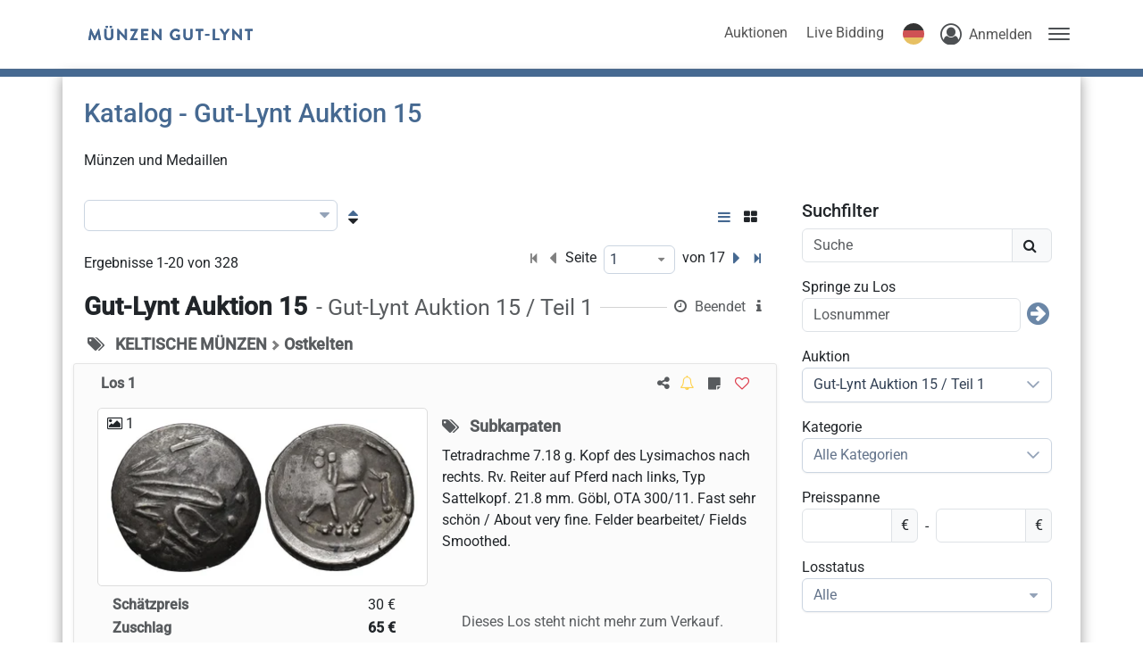

--- FILE ---
content_type: text/html; charset=utf-8
request_url: https://auktionen.gut-lynt.de/de-de/auctions/lots?part_id=172
body_size: 29109
content:
<!DOCTYPE html><html class="h-100" translate="no" lang="de-de"><head>
    <base href="/">
    <meta content="text/html; charset=UTF-8" http-equiv="Content-Type">
    <meta content="IE=edge,chrome=1" http-equiv="X-UA-Compatible">

    <title>Katalogsuche - Münzen Gut-Lynt GmbH</title>

    <meta name="robots" content="noindex, follow">
    <meta name="description" content="">
    <meta content="width=device-width, initial-scale=1" name="viewport">

    <link href="https://gutlynt.blob.core.windows.net/static/favicon-trans.ico" id="favIcon" rel="icon" sizes="16x16 32x32 64x64" type="image/ico"> <!--TODO use multires.ico and add sizes up to 512x512!!!-->
    <link href="https://gutlynt.blob.core.windows.net/static/favicon-trans.ico" id="favIconShortcut" rel="shortcut icon" sizes="16x16 32x32 64x64" type="image/ico"> <!--TODO use multires.ico and add sizes up to 512x512!!! -->
    <link href="https://gutlynt.blob.core.windows.net/static/favicon-trans.ico" id="favIconApple" rel="apple-touch-icon" sizes="128x128" type="image/ico"> <!--TODO use multires.ico and add sizes-->
  <link rel="stylesheet" href="styles-CFL4FYUI.css"><style ng-app-id="ng">.load-container[_ngcontent-ng-c3470085841]   .spinner[_ngcontent-ng-c3470085841]{animation:_ngcontent-ng-c3470085841_rotate 2s linear infinite;z-index:2;position:absolute;top:50%;left:50%;margin:-25px 0 0 -25px;width:80px;height:80px}.load-container[_ngcontent-ng-c3470085841]   .spinner[_ngcontent-ng-c3470085841]   .path[_ngcontent-ng-c3470085841]{stroke:#797979;stroke-linecap:round;animation:_ngcontent-ng-c3470085841_dash 1.5s ease-in-out infinite}@keyframes _ngcontent-ng-c3470085841_rotate{to{transform:rotate(360deg)}}@keyframes _ngcontent-ng-c3470085841_dash{0%{stroke-dasharray:1,150;stroke-dashoffset:0}50%{stroke-dasharray:90,150;stroke-dashoffset:-35}to{stroke-dasharray:90,150;stroke-dashoffset:-124}}
/*# sourceMappingURL=app.component-7OTRZ52W.css.map */</style><style type="text/css" data-primeng-style-id="primitive-variables">:root{--p-stone-50:#fafaf9;--p-stone-100:#f5f5f4;--p-stone-200:#e7e5e4;--p-stone-300:#d6d3d1;--p-stone-400:#a8a29e;--p-stone-500:#78716c;--p-stone-600:#57534e;--p-stone-700:#44403c;--p-stone-800:#292524;--p-stone-900:#1c1917;--p-stone-950:#0c0a09;--p-neutral-50:#fafafa;--p-neutral-100:#f5f5f5;--p-neutral-200:#e5e5e5;--p-neutral-300:#d4d4d4;--p-neutral-400:#a3a3a3;--p-neutral-500:#737373;--p-neutral-600:#525252;--p-neutral-700:#404040;--p-neutral-800:#262626;--p-neutral-900:#171717;--p-neutral-950:#0a0a0a;--p-zinc-50:#fafafa;--p-zinc-100:#f4f4f5;--p-zinc-200:#e4e4e7;--p-zinc-300:#d4d4d8;--p-zinc-400:#a1a1aa;--p-zinc-500:#71717a;--p-zinc-600:#52525b;--p-zinc-700:#3f3f46;--p-zinc-800:#27272a;--p-zinc-900:#18181b;--p-zinc-950:#09090b;--p-gray-50:#f9fafb;--p-gray-100:#f3f4f6;--p-gray-200:#e5e7eb;--p-gray-300:#d1d5db;--p-gray-400:#9ca3af;--p-gray-500:#6b7280;--p-gray-600:#4b5563;--p-gray-700:#374151;--p-gray-800:#1f2937;--p-gray-900:#111827;--p-gray-950:#030712;--p-slate-50:#f8fafc;--p-slate-100:#f1f5f9;--p-slate-200:#e2e8f0;--p-slate-300:#cbd5e1;--p-slate-400:#94a3b8;--p-slate-500:#64748b;--p-slate-600:#475569;--p-slate-700:#334155;--p-slate-800:#1e293b;--p-slate-900:#0f172a;--p-slate-950:#020617;--p-rose-50:#fff1f2;--p-rose-100:#ffe4e6;--p-rose-200:#fecdd3;--p-rose-300:#fda4af;--p-rose-400:#fb7185;--p-rose-500:#f43f5e;--p-rose-600:#e11d48;--p-rose-700:#be123c;--p-rose-800:#9f1239;--p-rose-900:#881337;--p-rose-950:#4c0519;--p-pink-50:#fdf2f8;--p-pink-100:#fce7f3;--p-pink-200:#fbcfe8;--p-pink-300:#f9a8d4;--p-pink-400:#f472b6;--p-pink-500:#ec4899;--p-pink-600:#db2777;--p-pink-700:#be185d;--p-pink-800:#9d174d;--p-pink-900:#831843;--p-pink-950:#500724;--p-fuchsia-50:#fdf4ff;--p-fuchsia-100:#fae8ff;--p-fuchsia-200:#f5d0fe;--p-fuchsia-300:#f0abfc;--p-fuchsia-400:#e879f9;--p-fuchsia-500:#d946ef;--p-fuchsia-600:#c026d3;--p-fuchsia-700:#a21caf;--p-fuchsia-800:#86198f;--p-fuchsia-900:#701a75;--p-fuchsia-950:#4a044e;--p-purple-50:#faf5ff;--p-purple-100:#f3e8ff;--p-purple-200:#e9d5ff;--p-purple-300:#d8b4fe;--p-purple-400:#c084fc;--p-purple-500:#a855f7;--p-purple-600:#9333ea;--p-purple-700:#7e22ce;--p-purple-800:#6b21a8;--p-purple-900:#581c87;--p-purple-950:#3b0764;--p-violet-50:#f5f3ff;--p-violet-100:#ede9fe;--p-violet-200:#ddd6fe;--p-violet-300:#c4b5fd;--p-violet-400:#a78bfa;--p-violet-500:#8b5cf6;--p-violet-600:#7c3aed;--p-violet-700:#6d28d9;--p-violet-800:#5b21b6;--p-violet-900:#4c1d95;--p-violet-950:#2e1065;--p-indigo-50:#eef2ff;--p-indigo-100:#e0e7ff;--p-indigo-200:#c7d2fe;--p-indigo-300:#a5b4fc;--p-indigo-400:#818cf8;--p-indigo-500:#6366f1;--p-indigo-600:#4f46e5;--p-indigo-700:#4338ca;--p-indigo-800:#3730a3;--p-indigo-900:#312e81;--p-indigo-950:#1e1b4b;--p-blue-50:#eff6ff;--p-blue-100:#dbeafe;--p-blue-200:#bfdbfe;--p-blue-300:#93c5fd;--p-blue-400:#60a5fa;--p-blue-500:#3b82f6;--p-blue-600:#2563eb;--p-blue-700:#1d4ed8;--p-blue-800:#1e40af;--p-blue-900:#1e3a8a;--p-blue-950:#172554;--p-sky-50:#f0f9ff;--p-sky-100:#e0f2fe;--p-sky-200:#bae6fd;--p-sky-300:#7dd3fc;--p-sky-400:#38bdf8;--p-sky-500:#0ea5e9;--p-sky-600:#0284c7;--p-sky-700:#0369a1;--p-sky-800:#075985;--p-sky-900:#0c4a6e;--p-sky-950:#082f49;--p-cyan-50:#ecfeff;--p-cyan-100:#cffafe;--p-cyan-200:#a5f3fc;--p-cyan-300:#67e8f9;--p-cyan-400:#22d3ee;--p-cyan-500:#06b6d4;--p-cyan-600:#0891b2;--p-cyan-700:#0e7490;--p-cyan-800:#155e75;--p-cyan-900:#164e63;--p-cyan-950:#083344;--p-teal-50:#f0fdfa;--p-teal-100:#ccfbf1;--p-teal-200:#99f6e4;--p-teal-300:#5eead4;--p-teal-400:#2dd4bf;--p-teal-500:#14b8a6;--p-teal-600:#0d9488;--p-teal-700:#0f766e;--p-teal-800:#115e59;--p-teal-900:#134e4a;--p-teal-950:#042f2e;--p-yellow-50:#fefce8;--p-yellow-100:#fef9c3;--p-yellow-200:#fef08a;--p-yellow-300:#fde047;--p-yellow-400:#facc15;--p-yellow-500:#eab308;--p-yellow-600:#ca8a04;--p-yellow-700:#a16207;--p-yellow-800:#854d0e;--p-yellow-900:#713f12;--p-yellow-950:#422006;--p-amber-50:#fffbeb;--p-amber-100:#fef3c7;--p-amber-200:#fde68a;--p-amber-300:#fcd34d;--p-amber-400:#fbbf24;--p-amber-500:#f59e0b;--p-amber-600:#d97706;--p-amber-700:#b45309;--p-amber-800:#92400e;--p-amber-900:#78350f;--p-amber-950:#451a03;--p-orange-50:#fff7ed;--p-orange-100:#ffedd5;--p-orange-200:#fed7aa;--p-orange-300:#fdba74;--p-orange-400:#fb923c;--p-orange-500:#f97316;--p-orange-600:#ea580c;--p-orange-700:#c2410c;--p-orange-800:#9a3412;--p-orange-900:#7c2d12;--p-orange-950:#431407;--p-red-50:#fef2f2;--p-red-100:#fee2e2;--p-red-200:#fecaca;--p-red-300:#fca5a5;--p-red-400:#f87171;--p-red-500:#ef4444;--p-red-600:#dc2626;--p-red-700:#b91c1c;--p-red-800:#991b1b;--p-red-900:#7f1d1d;--p-red-950:#450a0a;--p-lime-50:#f7fee7;--p-lime-100:#ecfccb;--p-lime-200:#d9f99d;--p-lime-300:#bef264;--p-lime-400:#a3e635;--p-lime-500:#84cc16;--p-lime-600:#65a30d;--p-lime-700:#4d7c0f;--p-lime-800:#3f6212;--p-lime-900:#365314;--p-lime-950:#1a2e05;--p-green-50:#f0fdf4;--p-green-100:#dcfce7;--p-green-200:#bbf7d0;--p-green-300:#86efac;--p-green-400:#4ade80;--p-green-500:#22c55e;--p-green-600:#16a34a;--p-green-700:#15803d;--p-green-800:#166534;--p-green-900:#14532d;--p-green-950:#052e16;--p-emerald-50:#ecfdf5;--p-emerald-100:#d1fae5;--p-emerald-200:#a7f3d0;--p-emerald-300:#6ee7b7;--p-emerald-400:#34d399;--p-emerald-500:#10b981;--p-emerald-600:#059669;--p-emerald-700:#047857;--p-emerald-800:#065f46;--p-emerald-900:#064e3b;--p-emerald-950:#022c22;--p-border-radius-none:0;--p-border-radius-xs:2px;--p-border-radius-sm:4px;--p-border-radius-md:6px;--p-border-radius-lg:8px;--p-border-radius-xl:12px;}</style><style type="text/css" data-primeng-style-id="semantic-variables">:root{--p-transition-duration:0.2s;--p-disabled-opacity:0.6;--p-icon-size:1rem;--p-anchor-gutter:2px;--p-overlay-navigation-shadow:0 4px 6px -1px rgba(0,0,0,0.1),0 2px 4px -2px rgba(0,0,0,0.1);--p-overlay-modal-border-radius:var(--p-border-radius-xl);--p-overlay-modal-padding:1.25rem;--p-overlay-modal-shadow:0 20px 25px -5px rgba(0,0,0,0.1),0 8px 10px -6px rgba(0,0,0,0.1);--p-overlay-popover-border-radius:var(--p-border-radius-md);--p-overlay-popover-padding:0.75rem;--p-overlay-popover-shadow:0 4px 6px -1px rgba(0,0,0,0.1),0 2px 4px -2px rgba(0,0,0,0.1);--p-overlay-select-border-radius:var(--p-border-radius-md);--p-overlay-select-shadow:0 4px 6px -1px rgba(0,0,0,0.1),0 2px 4px -2px rgba(0,0,0,0.1);--p-navigation-submenu-icon-size:0.875rem;--p-navigation-submenu-label-padding:0.5rem 0.75rem;--p-navigation-submenu-label-font-weight:600;--p-navigation-item-padding:0.5rem 0.75rem;--p-navigation-item-border-radius:var(--p-border-radius-sm);--p-navigation-item-gap:0.5rem;--p-navigation-list-padding:0.25rem 0.25rem;--p-navigation-list-gap:2px;--p-mask-transition-duration:0.15s;--p-content-border-radius:var(--p-border-radius-md);--p-list-padding:0.25rem 0.25rem;--p-list-gap:2px;--p-list-option-group-padding:0.5rem 0.75rem;--p-list-option-group-font-weight:600;--p-list-option-padding:0.5rem 0.75rem;--p-list-option-border-radius:var(--p-border-radius-sm);--p-list-header-padding:0.5rem 1rem 0.25rem 1rem;--p-form-field-padding-x:0.75rem;--p-form-field-padding-y:0.5rem;--p-form-field-border-radius:var(--p-border-radius-md);--p-form-field-transition-duration:var(--p-transition-duration);--p-form-field-focus-ring-width:0;--p-form-field-focus-ring-style:none;--p-form-field-focus-ring-color:transparent;--p-form-field-focus-ring-offset:0;--p-form-field-focus-ring-shadow:none;--p-form-field-lg-font-size:1.125rem;--p-form-field-lg-padding-x:0.875rem;--p-form-field-lg-padding-y:0.625rem;--p-form-field-sm-font-size:0.875rem;--p-form-field-sm-padding-x:0.625rem;--p-form-field-sm-padding-y:0.375rem;--p-primary-50:var(--p-emerald-50);--p-primary-100:var(--p-emerald-100);--p-primary-200:var(--p-emerald-200);--p-primary-300:var(--p-emerald-300);--p-primary-400:var(--p-emerald-400);--p-primary-500:var(--p-emerald-500);--p-primary-600:var(--p-emerald-600);--p-primary-700:var(--p-emerald-700);--p-primary-800:var(--p-emerald-800);--p-primary-900:var(--p-emerald-900);--p-primary-950:var(--p-emerald-950);--p-focus-ring-width:1px;--p-focus-ring-style:solid;--p-focus-ring-color:var(--p-primary-color);--p-focus-ring-offset:2px;--p-focus-ring-shadow:none;--p-navigation-submenu-icon-color:var(--p-surface-400);--p-navigation-submenu-icon-focus-color:var(--p-surface-500);--p-navigation-submenu-icon-active-color:var(--p-surface-500);--p-navigation-submenu-label-background:transparent;--p-navigation-submenu-label-color:var(--p-text-muted-color);--p-navigation-item-focus-background:var(--p-surface-100);--p-navigation-item-active-background:var(--p-surface-100);--p-navigation-item-color:var(--p-text-color);--p-navigation-item-focus-color:var(--p-text-hover-color);--p-navigation-item-active-color:var(--p-text-hover-color);--p-navigation-item-icon-color:var(--p-surface-400);--p-navigation-item-icon-focus-color:var(--p-surface-500);--p-navigation-item-icon-active-color:var(--p-surface-500);--p-list-option-group-background:transparent;--p-list-option-group-color:var(--p-text-muted-color);--p-list-option-focus-background:var(--p-surface-100);--p-list-option-selected-background:var(--p-highlight-background);--p-list-option-selected-focus-background:var(--p-highlight-focus-background);--p-list-option-color:var(--p-text-color);--p-list-option-focus-color:var(--p-text-hover-color);--p-list-option-selected-color:var(--p-highlight-color);--p-list-option-selected-focus-color:var(--p-highlight-focus-color);--p-list-option-icon-color:var(--p-surface-400);--p-list-option-icon-focus-color:var(--p-surface-500);--p-overlay-modal-background:var(--p-surface-0);--p-overlay-modal-border-color:var(--p-surface-200);--p-overlay-modal-color:var(--p-text-color);--p-overlay-popover-background:var(--p-surface-0);--p-overlay-popover-border-color:var(--p-surface-200);--p-overlay-popover-color:var(--p-text-color);--p-overlay-select-background:var(--p-surface-0);--p-overlay-select-border-color:var(--p-surface-200);--p-overlay-select-color:var(--p-text-color);--p-content-background:var(--p-surface-0);--p-content-hover-background:var(--p-surface-100);--p-content-border-color:var(--p-surface-200);--p-content-color:var(--p-text-color);--p-content-hover-color:var(--p-text-hover-color);--p-text-color:var(--p-surface-700);--p-text-hover-color:var(--p-surface-800);--p-text-muted-color:var(--p-surface-500);--p-text-hover-muted-color:var(--p-surface-600);--p-form-field-background:var(--p-surface-0);--p-form-field-disabled-background:var(--p-surface-200);--p-form-field-filled-background:var(--p-surface-50);--p-form-field-filled-hover-background:var(--p-surface-50);--p-form-field-filled-focus-background:var(--p-surface-50);--p-form-field-border-color:var(--p-surface-300);--p-form-field-hover-border-color:var(--p-surface-400);--p-form-field-focus-border-color:var(--p-primary-color);--p-form-field-invalid-border-color:var(--p-red-400);--p-form-field-color:var(--p-surface-700);--p-form-field-disabled-color:var(--p-surface-500);--p-form-field-placeholder-color:var(--p-surface-500);--p-form-field-invalid-placeholder-color:var(--p-red-600);--p-form-field-float-label-color:var(--p-surface-500);--p-form-field-float-label-focus-color:var(--p-primary-600);--p-form-field-float-label-active-color:var(--p-surface-500);--p-form-field-float-label-invalid-color:var(--p-form-field-invalid-placeholder-color);--p-form-field-icon-color:var(--p-surface-400);--p-form-field-shadow:0 0 #0000,0 0 #0000,0 1px 2px 0 rgba(18,18,23,0.05);--p-mask-background:rgba(0,0,0,0.4);--p-mask-color:var(--p-surface-200);--p-highlight-background:var(--p-primary-50);--p-highlight-focus-background:var(--p-primary-100);--p-highlight-color:var(--p-primary-700);--p-highlight-focus-color:var(--p-primary-800);--p-primary-color:var(--p-primary-500);--p-primary-contrast-color:#ffffff;--p-primary-hover-color:var(--p-primary-600);--p-primary-active-color:var(--p-primary-700);--p-surface-0:#ffffff;--p-surface-50:var(--p-slate-50);--p-surface-100:var(--p-slate-100);--p-surface-200:var(--p-slate-200);--p-surface-300:var(--p-slate-300);--p-surface-400:var(--p-slate-400);--p-surface-500:var(--p-slate-500);--p-surface-600:var(--p-slate-600);--p-surface-700:var(--p-slate-700);--p-surface-800:var(--p-slate-800);--p-surface-900:var(--p-slate-900);--p-surface-950:var(--p-slate-950);}</style><style type="text/css" data-primeng-style-id="global-variables">:root{color-scheme:light}</style><style type="text/css" data-primeng-style-id="global-style">*,::before,::after{box-sizing:border-box;}.p-connected-overlay{opacity:0;transform:scaleY(0.8);transition:transform 0.12s cubic-bezier(0,0,0.2,1),opacity 0.12s cubic-bezier(0,0,0.2,1);}.p-connected-overlay-visible{opacity:1;transform:scaleY(1);}.p-connected-overlay-hidden{opacity:0;transform:scaleY(1);transition:opacity 0.1s linear;}.p-connected-overlay-enter-from{opacity:0;transform:scaleY(0.8);}.p-connected-overlay-leave-to{opacity:0;}.p-connected-overlay-enter-active{transition:transform 0.12s cubic-bezier(0,0,0.2,1),opacity 0.12s cubic-bezier(0,0,0.2,1);}.p-connected-overlay-leave-active{transition:opacity 0.1s linear;}.p-toggleable-content-enter-from,.p-toggleable-content-leave-to{max-height:0;}.p-toggleable-content-enter-to,.p-toggleable-content-leave-from{max-height:1000px;}.p-toggleable-content-leave-active{overflow:hidden;transition:max-height 0.45s cubic-bezier(0,1,0,1);}.p-toggleable-content-enter-active{overflow:hidden;transition:max-height 1s ease-in-out;}.p-disabled,.p-disabled *{cursor:default;pointer-events:none;user-select:none;}.p-disabled,.p-component:disabled{opacity:var(--p-disabled-opacity);}.pi{font-size:var(--p-icon-size);}.p-icon{width:var(--p-icon-size);height:var(--p-icon-size);}.p-overlay-mask{background:var(--p-mask-background);color:var(--p-mask-color);position:fixed;top:0;left:0;width:100%;height:100%;}.p-overlay-mask-enter{animation:p-overlay-mask-enter-animation var(--p-mask-transition-duration) forwards;}.p-overlay-mask-leave{animation:p-overlay-mask-leave-animation var(--p-mask-transition-duration) forwards;}@keyframes p-overlay-mask-enter-animation{from{background:transparent;}to{background:var(--p-mask-background);}} @keyframes p-overlay-mask-leave-animation{from{background:var(--p-mask-background);}to{background:transparent;}}</style><style type="text/css" data-primeng-style-id="base">.p-hidden-accessible{border:0;clip:rect(0 0 0 0);height:1px;margin:-1px;overflow:hidden;padding:0;position:absolute;width:1px;}.p-hidden-accessible input,.p-hidden-accessible select{transform:scale(0);}.p-overflow-hidden{overflow:hidden;padding-right:var(--p-scrollbar-width);}</style><style type="text/css" data-primeng-style-id="popover-variables">:root{--p-popover-content-padding:var(--p-overlay-popover-padding);--p-popover-background:var(--p-overlay-popover-background);--p-popover-border-color:var(--p-overlay-popover-border-color);--p-popover-color:var(--p-overlay-popover-color);--p-popover-border-radius:var(--p-overlay-popover-border-radius);--p-popover-shadow:var(--p-overlay-popover-shadow);--p-popover-gutter:10px;--p-popover-arrow-offset:1.25rem;}</style><style type="text/css" data-primeng-style-id="popover-style">.p-popover{margin-top:var(--p-popover-gutter);background:var(--p-popover-background);color:var(--p-popover-color);border:1px solid var(--p-popover-border-color);border-radius:var(--p-popover-border-radius);box-shadow:var(--p-popover-shadow);position:absolute}.p-popover-content{padding:var(--p-popover-content-padding);}.p-popover-flipped{margin-top:calc(var(--p-popover-gutter) * -1);margin-bottom:var(--p-popover-gutter);}.p-popover-enter-from{opacity:0;transform:scaleY(0.8);}.p-popover-leave-to{opacity:0;}.p-popover-enter-active{transition:transform 0.12s cubic-bezier(0,0,0.2,1),opacity 0.12s cubic-bezier(0,0,0.2,1);}.p-popover-leave-active{transition:opacity 0.1s linear;}.p-popover:after,.p-popover:before{bottom:100%;left:calc(var(--p-popover-arrow-offset) + var(--p-popover-arrow-left));content:" ";height:0;width:0;position:absolute;pointer-events:none;}.p-popover:after{border-width:calc(var(--p-popover-gutter) - 2px);margin-left:calc(-1 * (var(--p-popover-gutter) - 2px));border-style:solid;border-color:transparent;border-bottom-color:var(--p-popover-background);}.p-popover:before{border-width:var(--p-popover-gutter);margin-left:calc(-1 * var(--p-popover-gutter));border-style:solid;border-color:transparent;border-bottom-color:var(--p-popover-border-color);}.p-popover-flipped:after,.p-popover-flipped:before{bottom:auto;top:100%;}.p-popover.p-popover-flipped:after{border-bottom-color:transparent;border-top-color:var(--p-popover-background);}.p-popover.p-popover-flipped:before{border-bottom-color:transparent;border-top-color:var(--p-popover-border-color);}</style><meta name="theme-color" content="#466991"><style>

/* --- */

:root {
  --color-primary-darkest: #2D445E;
  --color-primary-darker: #385474;
  --color-primary-dark: #516D8D;
  --color-primary: #466991;
  --color-primary-rgb: 70, 105, 145;
  --color-primary-light: #6B87A7;
  --color-primary-lighter: #B4C2D2;
  --color-accent-darkest: #2D445E;
  --color-accent-darker: #385474;
  --color-accent-dark: #516D8D;
  --color-accent: #466991;
  --color-accent-rgb: 70, 105, 145;
  --color-accent-light: #6B87A7;
  --color-accent-lighter: #B4C2D2;
}

/*custom gutlynt (removes bold descriptions)*/
auex-lot-list-item .description b,
auex-lot-list-item .description strong,
auex-live .description strong,
auex-live .description b  {
    font-weight: normal !important;
}

@media(max-width: 500px) {
    auex-live auex-live-current .scroller {
        height: 100px !important;
        max-height: 100px !important;;
    }

    .auction-container .item-container .img-container {
        height: 200px !important;
    }
}
/* end custom gutlynt (removes bold descriptions)*/

button.auth-provider-azuread {
    display: flex;
    align-items: center;
    text-align: left;
    border-radius: 3px;
    font-weight: 600;

    height: 40px;
    padding: 0 8px 0 0;
}

button.auth-provider-azuread.light-theme {
    border: 1px solid #8c8c8c;

    color: #5e5e5e;
    background-color: #ffffff;
}

button.auth-provider-azuread.dark-theme {
    color: #ffffff;
    background-color: #253659;
}

button.auth-provider-azuread > .icon {
    border-radius: 2px;
    background-color: #fff;
    background-image: url("[data-uri]");
    background-repeat: no-repeat;
    background-position: 10px 10px;
    background-size: 18px 18px;
    width: 38px;
    height: 38px;
    margin-right: 8px;
}


button.auth-provider-azuread.dark-theme > .icon {
    background-color: #ddd;
}

/* --- */


:root {
    --color-primary-darkest: #2D445E;
    --color-primary-darker:  #385474;
    --color-primary-dark:    #516D8D;
    --color-primary:         #466991;
    --color-primary-light:   #6B87A7;
    --color-primary-lighter: #B4C2D2;
}

.badge--live-bidding {
    background-color: #004F91;
}

.badge--live-bidding.fade {
  background-color: #ff0000;
}

.badge--prebids {
    background-color: #0076da;
}

.badge--proxy-bids {
    background-color: #4ea58f;
}

.badge--post-sale {
    background-color: var(--color-primary);
}

.badge--has-ended {
    background-color: #6c757d;
}</style><meta http-equiv="content-language" content="de-de"><link rel="manifest" crossorigin="use-credentials" href="data:application/manifest+json,%7B%22name%22%3A%22M%C3%BCnzen%20Gut-Lynt%20GmbH%22%2C%22short_name%22%3A%22Gut-Lynt%22%2C%22theme_color%22%3A%22%23466991%22%2C%22display%22%3A%22standalone%22%2C%22scope%22%3A%22.%2F%22%2C%22start_url%22%3A%22%2F%22%2C%22icons%22%3A%5B%7B%22src%22%3A%22https%3A%2F%2Fgutlynt.blob.core.windows.net%2Fstatic%2Ffavicon-trans.ico%22%2C%22sizes%22%3A%2272x72%22%2C%22type%22%3A%22image%2Fico%22%2C%22purpose%22%3A%22maskable%20any%22%7D%2C%7B%22src%22%3A%22https%3A%2F%2Fgutlynt.blob.core.windows.net%2Fstatic%2Ffavicon-trans.ico%22%2C%22sizes%22%3A%2296x96%22%2C%22type%22%3A%22image%2Fico%22%2C%22purpose%22%3A%22maskable%20any%22%7D%2C%7B%22src%22%3A%22https%3A%2F%2Fgutlynt.blob.core.windows.net%2Fstatic%2Ffavicon-trans.ico%22%2C%22sizes%22%3A%22128x128%22%2C%22type%22%3A%22image%2Fico%22%2C%22purpose%22%3A%22maskable%20any%22%7D%2C%7B%22src%22%3A%22https%3A%2F%2Fgutlynt.blob.core.windows.net%2Fstatic%2Ffavicon-trans.ico%22%2C%22sizes%22%3A%22152x152%22%2C%22type%22%3A%22image%2Fico%22%2C%22purpose%22%3A%22maskable%20any%22%7D%2C%7B%22src%22%3A%22https%3A%2F%2Fgutlynt.blob.core.windows.net%2Fstatic%2Ffavicon-trans.ico%22%2C%22sizes%22%3A%22192x192%22%2C%22type%22%3A%22image%2Fico%22%2C%22purpose%22%3A%22maskable%20any%22%7D%2C%7B%22src%22%3A%22https%3A%2F%2Fgutlynt.blob.core.windows.net%2Fstatic%2Ffavicon-trans.ico%22%2C%22sizes%22%3A%22384x384%22%2C%22type%22%3A%22image%2Fico%22%2C%22purpose%22%3A%22maskable%20any%22%7D%2C%7B%22src%22%3A%22https%3A%2F%2Fgutlynt.blob.core.windows.net%2Fstatic%2Ffavicon-trans.ico%22%2C%22sizes%22%3A%22512x512%22%2C%22type%22%3A%22image%2Fico%22%2C%22purpose%22%3A%22maskable%20any%22%7D%5D%7D"><style ng-app-id="ng">main[_ngcontent-ng-c2800105390]{padding-bottom:70px}main[_ngcontent-ng-c2800105390]   .container[_ngcontent-ng-c2800105390]{border-bottom-left-radius:10px;border-bottom-right-radius:10px;box-shadow:0 0 15px #999}@media (max-width: 767px){main[_ngcontent-ng-c2800105390]   .container[_ngcontent-ng-c2800105390]{max-width:100%}}@media (min-width: 992px){main.fallback[_ngcontent-ng-c2800105390]{min-height:calc(100% - 150px)}}@media (max-width: 991px){main.fallback[_ngcontent-ng-c2800105390]{min-height:calc(100% - 170px)}}@media (max-width: 768px){main.fallback[_ngcontent-ng-c2800105390]{min-height:calc(100% - 261px)}}@media (min-height: 800px) and (min-width: 768px){main.fallback[_ngcontent-ng-c2800105390]{min-height:calc(100% - 56px);padding-top:95px}}
/*# sourceMappingURL=pages.component-64FJH74C.css.map */</style><style ng-app-id="ng">.sidebar[_ngcontent-ng-c3182852200]   .header[_ngcontent-ng-c3182852200]{padding-top:.6rem;padding-bottom:.5rem;border-bottom:1px solid #acacac;color:#494949;overflow-y:hidden}.sidebar[_ngcontent-ng-c3182852200]   .header[_ngcontent-ng-c3182852200]   .title[_ngcontent-ng-c3182852200]{font-weight:700;font-size:1.5rem}.sidebar[_ngcontent-ng-c3182852200]   .header[_ngcontent-ng-c3182852200]   .close-icon[_ngcontent-ng-c3182852200]{padding:13px;cursor:pointer;float:right;color:#5a5a5a;transition:all .2s}.sidebar[_ngcontent-ng-c3182852200]   .header[_ngcontent-ng-c3182852200]   .close-icon[_ngcontent-ng-c3182852200]:hover{color:var(--color-primary)}.sidebar[_ngcontent-ng-c3182852200]   .content[_ngcontent-ng-c3182852200]{margin-top:.5rem}.sidebar[_ngcontent-ng-c3182852200]   .content[_ngcontent-ng-c3182852200]   .nav-link[_ngcontent-ng-c3182852200]{padding:8px 12px}.sidebar[_ngcontent-ng-c3182852200]   .content[_ngcontent-ng-c3182852200]   .nav-link[_ngcontent-ng-c3182852200]:last-of-type{padding-bottom:0}.sidebar[_ngcontent-ng-c3182852200]   .content[_ngcontent-ng-c3182852200]   p[_ngcontent-ng-c3182852200], .sidebar[_ngcontent-ng-c3182852200]   .content[_ngcontent-ng-c3182852200]   a[_ngcontent-ng-c3182852200]{font-weight:700;font-size:1rem}.sidebar[_ngcontent-ng-c3182852200]   .content[_ngcontent-ng-c3182852200]   .col-12[_ngcontent-ng-c3182852200]{margin-top:.75rem}.sidebar[_ngcontent-ng-c3182852200]   .content[_ngcontent-ng-c3182852200]   .fa-user-circle-o[_ngcontent-ng-c3182852200]{font-size:1.4rem}@media (max-width: 991px){.container[_ngcontent-ng-c3182852200]{max-width:100%}}.user-menu[_ngcontent-ng-c3182852200]{white-space:nowrap}.user-menu[_ngcontent-ng-c3182852200]   .menu-entry[_ngcontent-ng-c3182852200]{transition:all .08s;cursor:pointer;display:block;color:#000;text-decoration:none;padding-top:6px;padding-bottom:6px}.user-menu[_ngcontent-ng-c3182852200]   .menu-entry[_ngcontent-ng-c3182852200]   span.badge[_ngcontent-ng-c3182852200]{padding:0 3px;font-size:8px;margin-top:.75rem;left:.6rem}.user-menu[_ngcontent-ng-c3182852200]   .menu-entry[_ngcontent-ng-c3182852200]:hover{color:var(--color-primary)}.user-menu[_ngcontent-ng-c3182852200]   hr[_ngcontent-ng-c3182852200]{width:85%;align-self:center;margin-left:auto;margin-right:auto}div.color-line[_ngcontent-ng-c3182852200]{position:relative;border-top:1px solid var(--color-accent-dark);background:var(--color-accent)}.login[_ngcontent-ng-c3182852200]   .toggler[_ngcontent-ng-c3182852200]   .initials[_ngcontent-ng-c3182852200]{color:var(--color-primary);border:2px rgba(55,55,55,.8) solid;border-radius:20px;top:4px;width:30px;height:28px;padding-top:3px;display:inline-block;font-weight:700;font-size:12px;white-space:nowrap}.login[_ngcontent-ng-c3182852200]   .toggler[_ngcontent-ng-c3182852200]   .verification-indicator[_ngcontent-ng-c3182852200]{position:absolute;left:0;bottom:-15px}.login[_ngcontent-ng-c3182852200]   .toggler[_ngcontent-ng-c3182852200]   .fa-caret-down[_ngcontent-ng-c3182852200]{top:7px;left:38px}.login[_ngcontent-ng-c3182852200]   .fa-user-circle-o[_ngcontent-ng-c3182852200]{position:relative;font-size:30px;transition:all .3s;transform:scale(.8);opacity:.8;margin-top:3px}header[_ngcontent-ng-c3182852200]{padding-top:1rem;padding-bottom:1rem;-webkit-user-select:none;user-select:none}header[_ngcontent-ng-c3182852200]:has(.important-note){padding-top:0}header[_ngcontent-ng-c3182852200]   .important-note[_ngcontent-ng-c3182852200]{width:100%;margin-bottom:.5rem}header[_ngcontent-ng-c3182852200]   .important-note[_ngcontent-ng-c3182852200]   .note-text[_ngcontent-ng-c3182852200]{font-size:.9em}header[_ngcontent-ng-c3182852200]   .logo[_ngcontent-ng-c3182852200]{max-width:200px;height:45px}header[_ngcontent-ng-c3182852200]   .nav-link[_ngcontent-ng-c3182852200]{color:#555;transition:all ease-in .2s;padding-top:5px;padding-left:.65rem;padding-right:.65rem}@media (max-width: 992px){header[_ngcontent-ng-c3182852200]   .nav-link[_ngcontent-ng-c3182852200]{padding-left:.3rem;padding-right:.3rem}}header[_ngcontent-ng-c3182852200]   .nav-link[_ngcontent-ng-c3182852200]:hover{color:#2f2f2f}header[_ngcontent-ng-c3182852200]   .nav-link[_ngcontent-ng-c3182852200]   .badge[_ngcontent-ng-c3182852200]{font-size:.8rem;padding:3px .45em .25em;bottom:5px}header[_ngcontent-ng-c3182852200]   .navbar-toggle[_ngcontent-ng-c3182852200]{background:none!important;width:24px;height:24px;border:none;outline:none;padding:0;margin:4px 0 0 10px;opacity:.8;transition:all .3s}header[_ngcontent-ng-c3182852200]   .navbar-toggle[_ngcontent-ng-c3182852200]:hover{opacity:1}header[_ngcontent-ng-c3182852200]   .navbar-toggle[_ngcontent-ng-c3182852200]   .sr-only[_ngcontent-ng-c3182852200]{position:absolute;width:1px;height:1px;padding:0;margin:-1px;overflow:hidden;clip:rect(0,0,0,0);border:0}header[_ngcontent-ng-c3182852200]   .navbar-toggle[_ngcontent-ng-c3182852200]   .icon-bar[_ngcontent-ng-c3182852200]{transition:all .15s;background-color:var(--bs-body-color);margin:4px auto 0;display:block;position:relative;width:24px;height:2px;border-radius:1px;outline:transparent solid 1px}header[_ngcontent-ng-c3182852200]   .navbar-toggle[_ngcontent-ng-c3182852200]   .badge[_ngcontent-ng-c3182852200]{z-index:2;padding:3px 5px}header[_ngcontent-ng-c3182852200]   .login-container[_ngcontent-ng-c3182852200]{transition:all ease-in .2s}header[_ngcontent-ng-c3182852200]   .login-container[_ngcontent-ng-c3182852200]   .login-text[_ngcontent-ng-c3182852200]{position:relative;top:-5px}header[_ngcontent-ng-c3182852200]   .login-container[_ngcontent-ng-c3182852200]:hover   *[_ngcontent-ng-c3182852200]{color:#2f2f2f}header[_ngcontent-ng-c3182852200]   .login-container[_ngcontent-ng-c3182852200]:hover   .fa-user-circle-o[_ngcontent-ng-c3182852200]{opacity:1;transform:scaleZ(1)}.fa-caret-down[_ngcontent-ng-c3182852200]{transition:transform .2s}.credit-info-container[_ngcontent-ng-c3182852200]   .credit-label-row[_ngcontent-ng-c3182852200]{font-size:.8em}.credit-info-container[_ngcontent-ng-c3182852200]   .credit-value-row[_ngcontent-ng-c3182852200]{font-size:.85em;margin-top:-5px}.credit-info-container[_ngcontent-ng-c3182852200]   .credit-value-row[_ngcontent-ng-c3182852200]   .credit-info-btn[_ngcontent-ng-c3182852200]{border-radius:10px;padding:0 5px;line-height:14px;margin-top:-3px}.credit-info-container[_ngcontent-ng-c3182852200]   .credit-value-row[_ngcontent-ng-c3182852200]   .credit-info-btn[_ngcontent-ng-c3182852200]   i[_ngcontent-ng-c3182852200]{font-size:.7rem;width:5px;text-align:center}  .mainsidebar.p-sidebar-active{width:15rem;border-bottom-left-radius:10px;height:auto;padding-bottom:.5rem}  .mainsidebar.p-sidebar-active .p-sidebar-footer{display:none}  auex-header nav auex-language-selector label,   auex-header nav auex-currency-selector label{display:none}  auex-header nav auex-language-selector p-select,   auex-header nav auex-currency-selector p-select{margin-top:6px;height:30px}  auex-header nav auex-language-selector p-select .p-select-label,   auex-header nav auex-currency-selector p-select .p-select-label{padding-top:3px;padding-bottom:2px}  .p-popover.user-menu-overlay{max-width:min-content;min-width:200px}
/*# sourceMappingURL=header.component-6KSHEF5X.css.map */</style><style ng-app-id="ng">@media (min-width: 1700px){.powered-img[_ngcontent-ng-c2762879088]{position:fixed;bottom:23px;left:30px}}footer[_ngcontent-ng-c2762879088]{position:relative;bottom:0;right:0;left:0;-webkit-user-select:none;user-select:none}footer[_ngcontent-ng-c2762879088]   a[_ngcontent-ng-c2762879088]:not(:hover){text-decoration:none}
/*# sourceMappingURL=footer.component-HGVG2TGK.css.map */</style><style ng-app-id="ng">.second-factor-box input-textbox input{width:215px;margin-left:auto;margin-right:auto;letter-spacing:12px;font-family:monospace;font-size:2rem}  .second-factor-box.recovery-code input-textbox input{width:348px;letter-spacing:10px}
/*# sourceMappingURL=login-swal.component-OJTCB55E.css.map */</style><style ng-app-id="ng">auex-header-search .search-container{display:flex}  auex-header-search .search-container input-dropdown p-select.p-inputwrapper{border-top-right-radius:0;border-bottom-right-radius:0;width:fit-content;max-width:90px;height:35px;background:#efefef;padding-left:0}  auex-header-search .search-container input-dropdown p-select.p-inputwrapper .p-inputtext{padding-left:0;padding-right:3px}  auex-header-search .search-container input-dropdown p-select.p-inputwrapper .p-select-dropdown{width:1rem;padding-top:4px;padding-right:.2rem}  auex-header-search .search-container input-textbox input.form-control{border-left:none;font-size:.9rem;height:35px;border-top-left-radius:0;border-bottom-left-radius:0}  auex-header-search .search-container input-dropdown.santa-hat .p-select-label:after{background-image:url(/assets/images/events/santa-hat.png);background-size:30px 30px;display:inline-block;position:absolute;top:-13px;left:-8px;width:30px;height:30px;content:"";-webkit-transform:scaleX(-1);transform:scaleX(-1)}@media (max-width: 767px){  auex-header-search .search-container{padding-left:10px;padding-right:10px;margin-top:65px;white-space:nowrap}  auex-header-search .search-container input-dropdown p-select.p-inputwrapper{min-width:80px;max-width:80px}  auex-header-search .search-container input-textbox{width:calc(100% - 80px)}  auex-header-search .search-container input-textbox.has-text{width:calc(100% - 111px)}}
/*# sourceMappingURL=header-search.component-X4RFT463.css.map */</style><style ng-app-id="ng">.fa-times[_ngcontent-ng-c2594556270]{font-size:1.4rem}  .catalog-filter-sidebar .p-drawer-content{padding-left:.3rem;padding-right:.3rem}  .sidebar-close{right:0;top:0}  .catalog-description p{margin-bottom:0}.catalog-container[_ngcontent-ng-c2594556270]{flex-grow:99;flex-basis:0}auex-catalog-filter.floating-search[_ngcontent-ng-c2594556270]{top:20px;right:0;left:0;flex-grow:1;flex-basis:320px;height:fit-content;min-width:0}@media (min-height: 550px){auex-catalog-filter.floating-search[_ngcontent-ng-c2594556270]{position:sticky}}@media (min-height: 550px) and (min-height: 800px){auex-catalog-filter.floating-search[_ngcontent-ng-c2594556270]{top:115px}}.floating-filter-btn[_ngcontent-ng-c2594556270]{cursor:pointer;background:0 0;position:fixed;top:1.5rem;left:1rem;width:43px;height:43px;z-index:100;opacity:0;display:flex;justify-content:center;align-items:center;font-size:28px;border-radius:20px;color:#fff;background:var(--color-primary);transition:all .5s ease-in-out}@media (min-width: 768px){.floating-filter-btn[_ngcontent-ng-c2594556270]{top:6.5rem}}.floating-filter-btn.visible[_ngcontent-ng-c2594556270]{opacity:.8;transition-duration:.25s}.floating-filter-btn[_ngcontent-ng-c2594556270]:hover{opacity:1}.floating-filter-btn.fadeout[_ngcontent-ng-c2594556270]{pointer-events:none}
/*# sourceMappingURL=catalog.component-65GAB2JB.css.map */</style><style ng-app-id="ng">.result-container[_ngcontent-ng-c1113681727]{transition:.1s}.result-container.loading[_ngcontent-ng-c1113681727]{opacity:.75;pointer-events:none}.sortby-col[_ngcontent-ng-c1113681727]{width:100px;float:right}.item[_ngcontent-ng-c1113681727]{border:1px #e5e5e5 solid;border-radius:3px;background-color:#fbfbfb;padding:10px;transition:all .7s}.boxitem[_ngcontent-ng-c1113681727]{align-items:baseline!important}.boxitem[_ngcontent-ng-c1113681727]   .row[_ngcontent-ng-c1113681727]{height:100%;display:flex;flex-flow:column}.boxitem[_ngcontent-ng-c1113681727]   .row[_ngcontent-ng-c1113681727]   .item[_ngcontent-ng-c1113681727]{flex-grow:1;display:block}.category-display-container[_ngcontent-ng-c1113681727]:empty{display:none}.category-label[_ngcontent-ng-c1113681727]{font-size:18px}@media (min-width: 768px){.w-md-50[_ngcontent-ng-c1113681727]{width:50%!important}}
/*# sourceMappingURL=catalog-list.component-75AATXWL.css.map */</style><style type="text/css" data-primeng-style-id="confirmpopup-variables">:root{--p-confirmpopup-footer-gap:0.5rem;--p-confirmpopup-footer-padding:0 var(--p-overlay-popover-padding) var(--p-overlay-popover-padding) var(--p-overlay-popover-padding);--p-confirmpopup-icon-size:1.5rem;--p-confirmpopup-icon-color:var(--p-overlay-popover-color);--p-confirmpopup-content-padding:var(--p-overlay-popover-padding);--p-confirmpopup-content-gap:1rem;--p-confirmpopup-background:var(--p-overlay-popover-background);--p-confirmpopup-border-color:var(--p-overlay-popover-border-color);--p-confirmpopup-color:var(--p-overlay-popover-color);--p-confirmpopup-border-radius:var(--p-overlay-popover-border-radius);--p-confirmpopup-shadow:var(--p-overlay-popover-shadow);--p-confirmpopup-gutter:10px;--p-confirmpopup-arrow-offset:1.25rem;}</style><style type="text/css" data-primeng-style-id="confirmpopup-style">.p-confirmpopup{position:absolute;margin-top:var(--p-confirmpopup-gutter);top:0;left:0;background:var(--p-confirmpopup-background);color:var(--p-confirmpopup-color);border:1px solid var(--p-confirmpopup-border-color);border-radius:var(--p-confirmpopup-border-radius);box-shadow:var(--p-confirmpopup-shadow);}.p-confirmpopup-content{display:flex;align-items:center;padding:var(--p-confirmpopup-content-padding);gap:var(--p-confirmpopup-content-gap);}.p-confirmpopup-icon{font-size:var(--p-confirmpopup-icon-size);width:var(--p-confirmpopup-icon-size);height:var(--p-confirmpopup-icon-size);color:var(--p-confirmpopup-icon-color);}.p-confirmpopup-footer{display:flex;justify-content:flex-end;gap:var(--p-confirmpopup-footer-gap);padding:var(--p-confirmpopup-footer-padding);}.p-confirmpopup-footer button{width:auto;}.p-confirmpopup-footer button:last-child{margin:0;}.p-confirmpopup-flipped{margin-block-start:calc(var(--p-confirmpopup-gutter) * -1);margin-block-end:var(--p-confirmpopup-gutter);}.p-confirmpopup-enter-from{opacity:0;transform:scaleY(0.8);}.p-confirmpopup-leave-to{opacity:0;}.p-confirmpopup-enter-active{transition:transform 0.12s cubic-bezier(0,0,0.2,1),opacity 0.12s cubic-bezier(0,0,0.2,1);}.p-confirmpopup-leave-active{transition:opacity 0.1s linear;}.p-confirmpopup:after,.p-confirmpopup:before{bottom:100%;left:calc(var(--p-confirmpopup-arrow-offset) + var(--p-confirmpopup-arrow-left));content:' ';height:0;width:0;position:absolute;pointer-events:none;}.p-confirmpopup:after{border-width:calc(var(--p-confirmpopup-gutter) - 2px);margin-left:calc(-1 * (var(--p-confirmpopup-gutter) - 2px));border-style:solid;border-color:transparent;border-bottom-color:var(--p-confirmpopup-background);}.p-confirmpopup:before{border-width:var(--p-confirmpopup-gutter);margin-left:calc(-1 * var(--p-confirmpopup-gutter));border-style:solid;border-color:transparent;border-bottom-color:var(--p-confirmpopup-border-color);}.p-confirmpopup-flipped:after,.p-confirmpopup-flipped:before{bottom:auto;top:100%;}.p-confirmpopup-flipped:after{border-bottom-color:transparent;border-top-color:var(--p-confirmpopup-background);}.p-confirmpopup-flipped:before{border-bottom-color:transparent;border-top-color:var(--p-confirmpopup-border-color);}</style><meta name="og:title" content="Katalogsuche - Münzen Gut-Lynt GmbH"><meta name="og:description" content=""><meta name="og:image" content="https://gutlynt.blob.core.windows.net/static/header.png"><meta name="twitter:image" content="https://gutlynt.blob.core.windows.net/static/header.png"><meta name="og:type" content="website"><link rel="alternate" hreflang="de-de" href="https://auktionen.gut-lynt.de/de-de/auctions/lots?part_id=172"><link rel="alternate" hreflang="en-us" href="https://auktionen.gut-lynt.de/en-us/auctions/lots?part_id=172"><style ng-app-id="ng">auex-catalog-filter .price-row .input-group-append{min-width:30px}  auex-catalog-filter .price-row .input-group-append .input-group-text{padding-left:3px;padding-right:3px;display:block}.goto-lot-group[_ngcontent-ng-c889886705]{position:relative}.goto-lot-group[_ngcontent-ng-c889886705]   input-textbox[_ngcontent-ng-c889886705]{display:inline-block;width:calc(100% - 35px)}.goto-lot-group[_ngcontent-ng-c889886705]   .goto-icon[_ngcontent-ng-c889886705]{position:absolute;right:15px;top:28px;font-size:1.8rem;transition:all .2s;opacity:.8}.goto-lot-group[_ngcontent-ng-c889886705]   .goto-icon[_ngcontent-ng-c889886705]:hover{opacity:1}
/*# sourceMappingURL=catalog-filter.component-SAYZGMBE.css.map */</style><style ng-app-id="ng">input[_ngcontent-ng-c1029424119]{text-overflow:ellipsis}.password-peek[_ngcontent-ng-c1029424119]{position:absolute;right:10px;bottom:7px;padding:3px;cursor:pointer}input.password-peek-padding[_ngcontent-ng-c1029424119]{padding-right:2.5rem}input[readonly][_ngcontent-ng-c1029424119]{cursor:not-allowed}.input-group-text[_ngcontent-ng-c1029424119]{border-bottom-left-radius:0;border-top-left-radius:0}.form-control[_ngcontent-ng-c1029424119]:focus{box-shadow:none}  input-textbox.fw-bold input{font-weight:700}  input-textbox.borderless input{border:none;border-radius:0;box-sizing:border-box;border-bottom:1px transparent solid;padding:0}  input-textbox.borderless input:focus{border-bottom-color:gray}  input-textbox.input-sm .input-group-text{height:31px}  input-textbox.input-sm input{box-shadow:none!important;height:31px}</style><style ng-app-id="ng">.pmultiselectwrapper p-multiSelect{padding:0}  .pmultiselectwrapper p-multiSelect.readonly{background-color:#e9ecef}  .pmultiselectwrapper p-multiSelect.readonly *{cursor:not-allowed}  .pmultiselectwrapper p-multiSelect .p-highlight,   .pmultiselectwrapper p-multiSelect .p-multiselect-item:focus{box-shadow:none!important}  .pmultiselectwrapper p-multiSelect .pi{display:inline-block;font: 14px/1 FontAwesome;font-size:inherit;text-rendering:auto;-webkit-font-smoothing:antialiased}  .pmultiselectwrapper p-multiSelect .pi.pi-times:before{content:"\f00d"}  .pmultiselectwrapper p-multiSelect .pi.pi-check:before{content:"\f00c"}  .pmultiselectwrapper p-multiSelect div.p-multiselect{width:100%;background:transparent;border:none;padding-left:8px;outline:none!important;box-shadow:none!important}  .pmultiselectwrapper p-multiSelect .p-multiselect-trigger{background:transparent}  .pmultiselectwrapper p-multiSelect .p-multiselect-filter{color:#000!important}</style><style ng-app-id="ng">.ptreeselectwrapper p-treeSelect{padding:0}  .ptreeselectwrapper p-treeSelect div.p-treeselect{width:100%;background:transparent;border:none;padding-left:8px;outline:none!important;box-shadow:none!important}  .ptreeselectwrapper p-treeSelect div.p-treeselect .p-tree-selectable{padding-left:.1rem;padding-right:.1rem}</style><style ng-app-id="ng">p.text-danger[_ngcontent-ng-c2535375763]{margin-top:0}</style><style type="text/css" data-primeng-style-id="treeselect-variables">:root{--p-treeselect-clear-icon-color:var(--p-form-field-icon-color);--p-treeselect-chip-border-radius:var(--p-border-radius-sm);--p-treeselect-empty-message-padding:var(--p-list-option-padding);--p-treeselect-tree-padding:var(--p-list-padding);--p-treeselect-overlay-background:var(--p-overlay-select-background);--p-treeselect-overlay-border-color:var(--p-overlay-select-border-color);--p-treeselect-overlay-border-radius:var(--p-overlay-select-border-radius);--p-treeselect-overlay-color:var(--p-overlay-select-color);--p-treeselect-overlay-shadow:var(--p-overlay-select-shadow);--p-treeselect-dropdown-width:2.5rem;--p-treeselect-dropdown-color:var(--p-form-field-icon-color);--p-treeselect-background:var(--p-form-field-background);--p-treeselect-disabled-background:var(--p-form-field-disabled-background);--p-treeselect-filled-background:var(--p-form-field-filled-background);--p-treeselect-filled-hover-background:var(--p-form-field-filled-hover-background);--p-treeselect-filled-focus-background:var(--p-form-field-filled-focus-background);--p-treeselect-border-color:var(--p-form-field-border-color);--p-treeselect-hover-border-color:var(--p-form-field-hover-border-color);--p-treeselect-focus-border-color:var(--p-form-field-focus-border-color);--p-treeselect-invalid-border-color:var(--p-form-field-invalid-border-color);--p-treeselect-color:var(--p-form-field-color);--p-treeselect-disabled-color:var(--p-form-field-disabled-color);--p-treeselect-placeholder-color:var(--p-form-field-placeholder-color);--p-treeselect-invalid-placeholder-color:var(--p-form-field-invalid-placeholder-color);--p-treeselect-shadow:var(--p-form-field-shadow);--p-treeselect-padding-x:var(--p-form-field-padding-x);--p-treeselect-padding-y:var(--p-form-field-padding-y);--p-treeselect-border-radius:var(--p-form-field-border-radius);--p-treeselect-transition-duration:var(--p-form-field-transition-duration);--p-treeselect-lg-font-size:var(--p-form-field-lg-font-size);--p-treeselect-lg-padding-x:var(--p-form-field-lg-padding-x);--p-treeselect-lg-padding-y:var(--p-form-field-lg-padding-y);--p-treeselect-sm-font-size:var(--p-form-field-sm-font-size);--p-treeselect-sm-padding-x:var(--p-form-field-sm-padding-x);--p-treeselect-sm-padding-y:var(--p-form-field-sm-padding-y);--p-treeselect-focus-ring-width:var(--p-form-field-focus-ring-width);--p-treeselect-focus-ring-style:var(--p-form-field-focus-ring-style);--p-treeselect-focus-ring-color:var(--p-form-field-focus-ring-color);--p-treeselect-focus-ring-offset:var(--p-form-field-focus-ring-offset);--p-treeselect-focus-ring-shadow:var(--p-form-field-focus-ring-shadow);}</style><style type="text/css" data-primeng-style-id="treeselect-style">.p-treeselect{display:inline-flex;cursor:pointer;position:relative;user-select:none;background:var(--p-treeselect-background);border:1px solid var(--p-treeselect-border-color);transition:background var(--p-treeselect-transition-duration),color var(--p-treeselect-transition-duration),border-color var(--p-treeselect-transition-duration),outline-color var(--p-treeselect-transition-duration),box-shadow var(--p-treeselect-transition-duration);border-radius:var(--p-treeselect-border-radius);outline-color:transparent;box-shadow:var(--p-treeselect-shadow);}.p-treeselect:not(.p-disabled):hover{border-color:var(--p-treeselect-hover-border-color);}.p-treeselect:not(.p-disabled).p-focus{border-color:var(--p-treeselect-focus-border-color);box-shadow:var(--p-treeselect-focus-ring-shadow);outline:var(--p-treeselect-focus-ring-width) var(--p-treeselect-focus-ring-style) var(--p-treeselect-focus-ring-color);outline-offset:var(--p-treeselect-focus-ring-offset);}.p-treeselect.p-variant-filled{background:var(--p-treeselect-filled-background);}.p-treeselect.p-variant-filled:not(.p-disabled):hover{background:var(--p-treeselect-filled-hover-background);}.p-treeselect.p-variant-filled.p-focus{background:var(--p-treeselect-filled-focus-background);}.p-treeselect.p-invalid{border-color:var(--p-treeselect-invalid-border-color);}.p-treeselect.p-disabled{opacity:1;background:var(--p-treeselect-disabled-background);}.p-treeselect-clear-icon{position:absolute;top:50%;margin-top:-0.5rem;color:var(--p-treeselect-clear-icon-color);inset-inline-end:var(--p-treeselect-dropdown-width);}.p-treeselect-dropdown{display:flex;align-items:center;justify-content:center;flex-shrink:0;background:transparent;color:var(--p-treeselect-dropdown-color);width:var(--p-treeselect-dropdown-width);border-start-end-radius:var(--p-border-radius-md);border-end-end-radius:var(--p-border-radius-md);}.p-treeselect-label-container{overflow:hidden;flex:1 1 auto;cursor:pointer;}.p-treeselect-label{display:flex;align-items:center;gap:calc(var(--p-treeselect-padding-y) / 2);white-space:nowrap;cursor:pointer;overflow:hidden;text-overflow:ellipsis;padding:var(--p-treeselect-padding-y) var(--p-treeselect-padding-x);color:var(--p-treeselect-color);}.p-treeselect-label.p-placeholder{color:var(--p-treeselect-placeholder-color);}.p-treeselect.p-invalid .p-treeselect-label.p-placeholder{color:var(--p-treeselect-invalid-placeholder-color);}.p-treeselect.p-disabled .p-treeselect-label{color:var(--p-treeselect-disabled-color);}.p-treeselect-label-empty{overflow:hidden;visibility:hidden;}.p-treeselect-overlay{position:absolute;top:0;left:0;background:var(--p-treeselect-overlay-background);color:var(--p-treeselect-overlay-color);border:1px solid var(--p-treeselect-overlay-border-color);border-radius:var(--p-treeselect-overlay-border-radius);box-shadow:var(--p-treeselect-overlay-shadow);overflow:hidden;min-width:100%;}.p-treeselect-tree-container{overflow:auto;}.p-treeselect-empty-message{padding:var(--p-treeselect-empty-message-padding);background:transparent;}.p-treeselect-fluid{display:flex;}.p-treeselect-overlay .p-tree{padding:var(--p-treeselect-tree-padding);}.p-treeselect-overlay .p-tree-loading{min-height:3rem;}.p-treeselect-label .p-chip{padding-block-start:calc(var(--p-treeselect-padding-y) / 2);padding-block-end:calc(var(--p-treeselect-padding-y) / 2);border-radius:var(--p-treeselect-chip-border-radius);}.p-treeselect-label:has(.p-chip){padding:calc(var(--p-treeselect-padding-y) / 2) calc(var(--p-treeselect-padding-x) / 2);}.p-treeselect-sm .p-treeselect-label{font-size:var(--p-treeselect-sm-font-size);padding-block:var(--p-treeselect-sm-padding-y);padding-inline:var(--p-treeselect-sm-padding-x);}.p-treeselect-sm .p-treeselect-dropdown .p-icon{font-size:var(--p-treeselect-sm-font-size);width:var(--p-treeselect-sm-font-size);height:var(--p-treeselect-sm-font-size);}.p-treeselect-lg .p-treeselect-label{font-size:var(--p-treeselect-lg-font-size);padding-block:var(--p-treeselect-lg-padding-y);padding-inline:var(--p-treeselect-lg-padding-x);}.p-treeselect-lg .p-treeselect-dropdown .p-icon{font-size:var(--p-treeselect-lg-font-size);width:var(--p-treeselect-lg-font-size);height:var(--p-treeselect-lg-font-size);}.p-treeselect.ng-invalid.ng-dirty{border-color:var(--p-treeselect-invalid-border-color);}p-treeselect.ng-invalid.ng-dirty.p-focus{border-color:var(--p-treeselect-focus-border-color);}p-treeselect.ng-invalid.ng-dirty .p-treeselect-label.p-placeholder{color:var(--p-treeselect-invalid-placeholder-color);}</style><style type="text/css" data-primeng-style-id="overlay-style">.p-overlay{position:absolute;top:0;}.p-overlay-modal{display:flex;align-items:center;justify-content:center;position:fixed;top:0;left:0;width:100%;height:100%;}.p-overlay-content{transform-origin:inherit;}.p-component-overlay.p-component{position:relative;}.p-overlay-modal > .p-overlay-content{z-index:1;width:90%;}.p-overlay-top{align-items:flex-start;}.p-overlay-top-start{align-items:flex-start;justify-content:flex-start;}.p-overlay-top-end{align-items:flex-start;justify-content:flex-end;}.p-overlay-bottom{align-items:flex-end;}.p-overlay-bottom-start{align-items:flex-end;justify-content:flex-start;}.p-overlay-bottom-end{align-items:flex-end;justify-content:flex-end;}.p-overlay-left{justify-content:flex-start;}.p-overlay-left-start{justify-content:flex-start;align-items:flex-start;}.p-overlay-left-end{justify-content:flex-start;align-items:flex-end;}.p-overlay-right{justify-content:flex-end;}.p-overlay-right-start{justify-content:flex-end;align-items:flex-start;}.p-overlay-right-end{justify-content:flex-end;align-items:flex-end;}</style><style type="text/css" data-primeng-style-id="baseicon">.p-icon{display:inline-block;vertical-align:baseline;}.p-icon-spin{-webkit-animation:p-icon-spin 2s infinite linear;animation:p-icon-spin 2s infinite linear;}@-webkit-keyframes p-icon-spin{0%{-webkit-transform:rotate(0deg);transform:rotate(0deg);}100%{-webkit-transform:rotate(359deg);transform:rotate(359deg);}}@keyframes p-icon-spin{0%{-webkit-transform:rotate(0deg);transform:rotate(0deg);}100%{-webkit-transform:rotate(359deg);transform:rotate(359deg);}}</style><style type="text/css" data-primeng-style-id="multiselect-variables">:root{--p-multiselect-empty-message-padding:var(--p-list-option-padding);--p-multiselect-clear-icon-color:var(--p-form-field-icon-color);--p-multiselect-chip-border-radius:var(--p-border-radius-sm);--p-multiselect-option-group-background:var(--p-list-option-group-background);--p-multiselect-option-group-color:var(--p-list-option-group-color);--p-multiselect-option-group-font-weight:var(--p-list-option-group-font-weight);--p-multiselect-option-group-padding:var(--p-list-option-group-padding);--p-multiselect-option-focus-background:var(--p-list-option-focus-background);--p-multiselect-option-selected-background:var(--p-list-option-selected-background);--p-multiselect-option-selected-focus-background:var(--p-list-option-selected-focus-background);--p-multiselect-option-color:var(--p-list-option-color);--p-multiselect-option-focus-color:var(--p-list-option-focus-color);--p-multiselect-option-selected-color:var(--p-list-option-selected-color);--p-multiselect-option-selected-focus-color:var(--p-list-option-selected-focus-color);--p-multiselect-option-padding:var(--p-list-option-padding);--p-multiselect-option-border-radius:var(--p-list-option-border-radius);--p-multiselect-option-gap:0.5rem;--p-multiselect-list-padding:var(--p-list-padding);--p-multiselect-list-gap:var(--p-list-gap);--p-multiselect-list-header-padding:var(--p-list-header-padding);--p-multiselect-overlay-background:var(--p-overlay-select-background);--p-multiselect-overlay-border-color:var(--p-overlay-select-border-color);--p-multiselect-overlay-border-radius:var(--p-overlay-select-border-radius);--p-multiselect-overlay-color:var(--p-overlay-select-color);--p-multiselect-overlay-shadow:var(--p-overlay-select-shadow);--p-multiselect-dropdown-width:2.5rem;--p-multiselect-dropdown-color:var(--p-form-field-icon-color);--p-multiselect-background:var(--p-form-field-background);--p-multiselect-disabled-background:var(--p-form-field-disabled-background);--p-multiselect-filled-background:var(--p-form-field-filled-background);--p-multiselect-filled-hover-background:var(--p-form-field-filled-hover-background);--p-multiselect-filled-focus-background:var(--p-form-field-filled-focus-background);--p-multiselect-border-color:var(--p-form-field-border-color);--p-multiselect-hover-border-color:var(--p-form-field-hover-border-color);--p-multiselect-focus-border-color:var(--p-form-field-focus-border-color);--p-multiselect-invalid-border-color:var(--p-form-field-invalid-border-color);--p-multiselect-color:var(--p-form-field-color);--p-multiselect-disabled-color:var(--p-form-field-disabled-color);--p-multiselect-placeholder-color:var(--p-form-field-placeholder-color);--p-multiselect-invalid-placeholder-color:var(--p-form-field-invalid-placeholder-color);--p-multiselect-shadow:var(--p-form-field-shadow);--p-multiselect-padding-x:var(--p-form-field-padding-x);--p-multiselect-padding-y:var(--p-form-field-padding-y);--p-multiselect-border-radius:var(--p-form-field-border-radius);--p-multiselect-transition-duration:var(--p-form-field-transition-duration);--p-multiselect-lg-font-size:var(--p-form-field-lg-font-size);--p-multiselect-lg-padding-x:var(--p-form-field-lg-padding-x);--p-multiselect-lg-padding-y:var(--p-form-field-lg-padding-y);--p-multiselect-sm-font-size:var(--p-form-field-sm-font-size);--p-multiselect-sm-padding-x:var(--p-form-field-sm-padding-x);--p-multiselect-sm-padding-y:var(--p-form-field-sm-padding-y);--p-multiselect-focus-ring-width:var(--p-form-field-focus-ring-width);--p-multiselect-focus-ring-style:var(--p-form-field-focus-ring-style);--p-multiselect-focus-ring-color:var(--p-form-field-focus-ring-color);--p-multiselect-focus-ring-offset:var(--p-form-field-focus-ring-offset);--p-multiselect-focus-ring-shadow:var(--p-form-field-focus-ring-shadow);}</style><style type="text/css" data-primeng-style-id="multiselect-style">.p-multiselect{display:inline-flex;cursor:pointer;position:relative;user-select:none;background:var(--p-multiselect-background);border:1px solid var(--p-multiselect-border-color);transition:background var(--p-multiselect-transition-duration),color var(--p-multiselect-transition-duration),border-color var(--p-multiselect-transition-duration),outline-color var(--p-multiselect-transition-duration),box-shadow var(--p-multiselect-transition-duration);border-radius:var(--p-multiselect-border-radius);outline-color:transparent;box-shadow:var(--p-multiselect-shadow);}.p-multiselect:not(.p-disabled):hover{border-color:var(--p-multiselect-hover-border-color);}.p-multiselect:not(.p-disabled).p-focus{border-color:var(--p-multiselect-focus-border-color);box-shadow:var(--p-multiselect-focus-ring-shadow);outline:var(--p-multiselect-focus-ring-width) var(--p-multiselect-focus-ring-style) var(--p-multiselect-focus-ring-color);outline-offset:var(--p-multiselect-focus-ring-offset);}.p-multiselect.p-variant-filled{background:var(--p-multiselect-filled-background);}.p-multiselect.p-variant-filled:not(.p-disabled):hover{background:var(--p-multiselect-filled-hover-background);}.p-multiselect.p-variant-filled.p-focus{background:var(--p-multiselect-filled-focus-background);}.p-multiselect.p-invalid{border-color:var(--p-multiselect-invalid-border-color);}.p-multiselect.p-disabled{opacity:1;background:var(--p-multiselect-disabled-background);}.p-multiselect-dropdown{display:flex;align-items:center;justify-content:center;flex-shrink:0;background:transparent;color:var(--p-multiselect-dropdown-color);width:var(--p-multiselect-dropdown-width);border-start-end-radius:var(--p-multiselect-border-radius);border-end-end-radius:var(--p-multiselect-border-radius);}.p-multiselect-clear-icon{position:absolute;top:50%;margin-top:-0.5rem;color:var(--p-multiselect-clear-icon-color);inset-inline-end:var(--p-multiselect-dropdown-width);}.p-multiselect-label-container{overflow:hidden;flex:1 1 auto;cursor:pointer;}.p-multiselect-label{white-space:nowrap;cursor:pointer;overflow:hidden;text-overflow:ellipsis;padding:var(--p-multiselect-padding-y) var(--p-multiselect-padding-x);color:var(--p-multiselect-color);}.p-multiselect-display-chip .p-multiselect-label{display:flex;align-items:center;gap:calc(var(--p-multiselect-padding-y) / 2);}.p-multiselect-label.p-placeholder{color:var(--p-multiselect-placeholder-color);}.p-multiselect.p-invalid .p-multiselect-label.p-placeholder{color:var(--p-multiselect-invalid-placeholder-color);}.p-multiselect.p-disabled .p-multiselect-label{color:var(--p-multiselect-disabled-color);}.p-multiselect-label-empty{overflow:hidden;visibility:hidden;}.p-multiselect-overlay{position:absolute;top:0;left:0;background:var(--p-multiselect-overlay-background);color:var(--p-multiselect-overlay-color);border:1px solid var(--p-multiselect-overlay-border-color);border-radius:var(--p-multiselect-overlay-border-radius);box-shadow:var(--p-multiselect-overlay-shadow);min-width:100%;}.p-multiselect-header{display:flex;align-items:center;padding:var(--p-multiselect-list-header-padding);}.p-multiselect-header .p-checkbox{margin-inline-end:var(--p-multiselect-option-gap);}.p-multiselect-filter-container{flex:1 1 auto;}.p-multiselect-filter{width:100%;}.p-multiselect-list-container{overflow:auto;}.p-multiselect-list{margin:0;padding:0;list-style-type:none;padding:var(--p-multiselect-list-padding);display:flex;flex-direction:column;gap:var(--p-multiselect-list-gap);}.p-multiselect-option{cursor:pointer;font-weight:normal;white-space:nowrap;position:relative;overflow:hidden;display:flex;align-items:center;gap:var(--p-multiselect-option-gap);padding:var(--p-multiselect-option-padding);border:0 none;color:var(--p-multiselect-option-color);background:transparent;transition:background var(--p-multiselect-transition-duration),color var(--p-multiselect-transition-duration),border-color var(--p-multiselect-transition-duration),box-shadow var(--p-multiselect-transition-duration),outline-color var(--p-multiselect-transition-duration);border-radius:var(--p-multiselect-option-border-radius);}.p-multiselect-option:not(.p-multiselect-option-selected):not(.p-disabled).p-focus{background:var(--p-multiselect-option-focus-background);color:var(--p-multiselect-option-focus-color);}.p-multiselect-option.p-multiselect-option-selected{background:var(--p-multiselect-option-selected-background);color:var(--p-multiselect-option-selected-color);}.p-multiselect-option.p-multiselect-option-selected.p-focus{background:var(--p-multiselect-option-selected-focus-background);color:var(--p-multiselect-option-selected-focus-color);}.p-multiselect-option-group{cursor:auto;margin:0;padding:var(--p-multiselect-option-group-padding);background:var(--p-multiselect-option-group-background);color:var(--p-multiselect-option-group-color);font-weight:var(--p-multiselect-option-group-font-weight);}.p-multiselect-empty-message{padding:var(--p-multiselect-empty-message-padding);}.p-multiselect-label .p-chip{padding-block-start:calc(var(--p-multiselect-padding-y) / 2);padding-block-end:calc(var(--p-multiselect-padding-y) / 2);border-radius:var(--p-multiselect-chip-border-radius);}.p-multiselect-label:has(.p-chip){padding:calc(var(--p-multiselect-padding-y) / 2) calc(var(--p-multiselect-padding-x) / 2);}.p-multiselect-fluid{display:flex;width:100%;}.p-multiselect-sm .p-multiselect-label{font-size:var(--p-multiselect-sm-font-size);padding-block:var(--p-multiselect-sm-padding-y);padding-inline:var(--p-multiselect-sm-padding-x);}.p-multiselect-sm .p-multiselect-dropdown .p-icon{font-size:var(--p-multiselect-sm-font-size);width:var(--p-multiselect-sm-font-size);height:var(--p-multiselect-sm-font-size);}.p-multiselect-lg .p-multiselect-label{font-size:var(--p-multiselect-lg-font-size);padding-block:var(--p-multiselect-lg-padding-y);padding-inline:var(--p-multiselect-lg-padding-x);}.p-multiselect-lg .p-multiselect-dropdown .p-icon{font-size:var(--p-multiselect-lg-font-size);width:var(--p-multiselect-lg-font-size);height:var(--p-multiselect-lg-font-size);}.p-multiselect.ng-invalid.ng-dirty{border-color:var(--p-multiselect-invalid-border-color);}p-multiSelect.ng-invalid.ng-dirty .p-multiselect-label.p-placeholder,p-multi-select.ng-invalid.ng-dirty .p-multiselect-label.p-placeholder,p-multiselect.ng-invalid.ng-dirty .p-multiselect-label.p-placeholder{color:var(--p-multiselect-invalid-placeholder-color);}</style><style type="text/css" data-primeng-style-id="tooltip-variables">:root{--p-tooltip-max-width:12.5rem;--p-tooltip-gutter:0.25rem;--p-tooltip-shadow:var(--p-overlay-popover-shadow);--p-tooltip-padding:0.5rem 0.75rem;--p-tooltip-border-radius:var(--p-overlay-popover-border-radius);--p-tooltip-background:var(--p-surface-700);--p-tooltip-color:var(--p-surface-0);}</style><style type="text/css" data-primeng-style-id="tooltip-style">.p-tooltip{position:absolute;display:none;max-width:var(--p-tooltip-max-width);}.p-tooltip-right,.p-tooltip-left{padding:0 var(--p-tooltip-gutter);}.p-tooltip-top,.p-tooltip-bottom{padding:var(--p-tooltip-gutter) 0;}.p-tooltip-text{white-space:pre-line;word-break:break-word;background:var(--p-tooltip-background);color:var(--p-tooltip-color);padding:var(--p-tooltip-padding);box-shadow:var(--p-tooltip-shadow);border-radius:var(--p-tooltip-border-radius);}.p-tooltip-arrow{position:absolute;width:0;height:0;border-color:transparent;border-style:solid;}.p-tooltip-right .p-tooltip-arrow{margin-top:calc(-1 * var(--p-tooltip-gutter));border-width:var(--p-tooltip-gutter) var(--p-tooltip-gutter) var(--p-tooltip-gutter) 0;border-right-color:var(--p-tooltip-background);}.p-tooltip-left .p-tooltip-arrow{margin-top:calc(-1 * var(--p-tooltip-gutter));border-width:var(--p-tooltip-gutter) 0 var(--p-tooltip-gutter) var(--p-tooltip-gutter);border-left-color:var(--p-tooltip-background);}.p-tooltip-top .p-tooltip-arrow{margin-left:calc(-1 * var(--p-tooltip-gutter));border-width:var(--p-tooltip-gutter) var(--p-tooltip-gutter) 0 var(--p-tooltip-gutter);border-top-color:var(--p-tooltip-background);border-bottom-color:var(--p-tooltip-background);}.p-tooltip-bottom .p-tooltip-arrow{margin-left:calc(-1 * var(--p-tooltip-gutter));border-width:0 var(--p-tooltip-gutter) var(--p-tooltip-gutter) var(--p-tooltip-gutter);border-top-color:var(--p-tooltip-background);border-bottom-color:var(--p-tooltip-background);}</style><style ng-app-id="ng">div.langimg[_ngcontent-ng-c2484857039]{position:relative;background-position:center;background-repeat:no-repeat;background-size:contain;width:30px;height:30px;cursor:pointer;opacity:.8;transform:scale(.8);transition:all .3s;border-radius:25px;margin-top:3px}div.langimg[_ngcontent-ng-c2484857039]:hover{opacity:1;transform:scaleZ(1)}  auex-language-selector .hide-input p-select{height:0!important;width:0!important;opacity:0;border:0}  auex-language-selector .hide-input p-select .p-select-label,   auex-language-selector .hide-input p-select .p-select-trigger{pointer-events:none;border:none}  auex-language-selector .hide-input p-select .p-select-panel{top:-12px!important}
/*# sourceMappingURL=language-selector.component-XFHW6DD3.css.map */</style><style ng-app-id="ng">input-dropdown.input-sm p-select{font-size:.8rem}  input-dropdown.input-sm p-select .p-dropdown-panel{top:28px}  input-dropdown.input-sm p-select *{font-size:.8rem}  input-dropdown .pdropdownwrapper{display:flex;flex-direction:column}  input-dropdown .pdropdownwrapper p-select{width:100%;padding:0 0 0 8px;outline:none!important;box-shadow:none!important;background:transparent}  input-dropdown .pdropdownwrapper p-select.readonly{background-color:#e9ecef}  input-dropdown .pdropdownwrapper p-select.readonly *{cursor:not-allowed}  input-dropdown .pdropdownwrapper p-select .p-dropdown-filter{color:#000!important}  input-dropdown.borderless p-select{border-radius:0;box-sizing:border-box;border-bottom:1px transparent solid;padding:0;transition:border-color .15s ease-in-out}  input-dropdown.borderless p-select:focus{box-shadow:none!important;border-bottom-color:gray}</style><style type="text/css" data-primeng-style-id="drawer-variables">:root{--p-drawer-footer-padding:var(--p-overlay-modal-padding);--p-drawer-content-padding:0 var(--p-overlay-modal-padding) var(--p-overlay-modal-padding) var(--p-overlay-modal-padding);--p-drawer-title-font-size:1.5rem;--p-drawer-title-font-weight:600;--p-drawer-header-padding:var(--p-overlay-modal-padding);--p-drawer-background:var(--p-overlay-modal-background);--p-drawer-border-color:var(--p-overlay-modal-border-color);--p-drawer-color:var(--p-overlay-modal-color);--p-drawer-shadow:var(--p-overlay-modal-shadow);}</style><style type="text/css" data-primeng-style-id="drawer-style">.p-drawer{display:flex;flex-direction:column;transform:translate3d(0px,0px,0px);position:relative;transition:transform 0.3s;background:var(--p-drawer-background);color:var(--p-drawer-color);border:1px solid var(--p-drawer-border-color);box-shadow:var(--p-drawer-shadow);}.p-drawer-content{overflow-y:auto;flex-grow:1;padding:var(--p-drawer-content-padding);}.p-drawer-header{display:flex;align-items:center;justify-content:space-between;flex-shrink:0;padding:var(--p-drawer-header-padding);}.p-drawer-footer{padding:var(--p-drawer-footer-padding);}.p-drawer-title{font-weight:var(--p-drawer-title-font-weight);font-size:var(--p-drawer-title-font-size);}.p-drawer-full .p-drawer{transition:none;transform:none;width:100vw!important;height:100vh!important;max-height:100%;top:0px!important;left:0px!important;border-width:1px;}.p-drawer-left .p-drawer-enter-from,.p-drawer-left .p-drawer-leave-to{transform:translateX(-100%);}.p-drawer-right .p-drawer-enter-from,.p-drawer-right .p-drawer-leave-to{transform:translateX(100%);}.p-drawer-top .p-drawer-enter-from,.p-drawer-top .p-drawer-leave-to{transform:translateY(-100%);}.p-drawer-bottom .p-drawer-enter-from,.p-drawer-bottom .p-drawer-leave-to{transform:translateY(100%);}.p-drawer-full .p-drawer-enter-from,.p-drawer-full .p-drawer-leave-to{opacity:0;}.p-drawer-full .p-drawer-enter-active,.p-drawer-full .p-drawer-leave-active{transition:opacity 400ms cubic-bezier(0.25,0.8,0.25,1);}.p-drawer-left .p-drawer{width:20rem;height:100%;border-inline-end-width:1px;}.p-drawer-right .p-drawer{width:20rem;height:100%;border-inline-start-width:1px;}.p-drawer-top .p-drawer{height:10rem;width:100%;border-block-end-width:1px;}.p-drawer-bottom .p-drawer{height:10rem;width:100%;border-block-start-width:1px;}.p-drawer-left .p-drawer-content,.p-drawer-right .p-drawer-content,.p-drawer-top .p-drawer-content,.p-drawer-bottom .p-drawer-content{width:100%;height:100%;}.p-drawer-open{display:flex;}.p-drawer-mask:dir(rtl){flex-direction:row-reverse;}.p-drawer{position:fixed;display:flex;flex-direction:column;}.p-drawer-left{top:0;left:0;width:20rem;height:100%;}.p-drawer-right{top:0;right:0;width:20rem;height:100%;}.p-drawer-top{top:0;left:0;width:100%;height:10rem;}.p-drawer-bottom{bottom:0;left:0;width:100%;height:10rem;}.p-drawer-full{width:100%;height:100%;top:0;left:0;-webkit-transition:none;transition:none;}.p-overlay-mask-enter{animation:p-overlay-mask-enter-animation 150ms forwards;}.p-overlay-mask-leave{animation:p-overlay-mask-leave-animation 150ms forwards;}@keyframes p-overlay-mask-enter-animation{from{background-color:transparent;}to{background-color:rgba(0,0,0,0.4);}} @keyframes p-overlay-mask-leave-animation{from{background-color:rgba(0,0,0,0.4);}to{background-color:transparent;}}</style><style type="text/css" data-primeng-style-id="select-variables">:root{--p-select-empty-message-padding:var(--p-list-option-padding);--p-select-checkmark-color:var(--p-list-option-color);--p-select-checkmark-gutter-start:-0.375rem;--p-select-checkmark-gutter-end:0.375rem;--p-select-clear-icon-color:var(--p-form-field-icon-color);--p-select-option-group-background:var(--p-list-option-group-background);--p-select-option-group-color:var(--p-list-option-group-color);--p-select-option-group-font-weight:var(--p-list-option-group-font-weight);--p-select-option-group-padding:var(--p-list-option-group-padding);--p-select-option-focus-background:var(--p-list-option-focus-background);--p-select-option-selected-background:var(--p-list-option-selected-background);--p-select-option-selected-focus-background:var(--p-list-option-selected-focus-background);--p-select-option-color:var(--p-list-option-color);--p-select-option-focus-color:var(--p-list-option-focus-color);--p-select-option-selected-color:var(--p-list-option-selected-color);--p-select-option-selected-focus-color:var(--p-list-option-selected-focus-color);--p-select-option-padding:var(--p-list-option-padding);--p-select-option-border-radius:var(--p-list-option-border-radius);--p-select-list-padding:var(--p-list-padding);--p-select-list-gap:var(--p-list-gap);--p-select-list-header-padding:var(--p-list-header-padding);--p-select-overlay-background:var(--p-overlay-select-background);--p-select-overlay-border-color:var(--p-overlay-select-border-color);--p-select-overlay-border-radius:var(--p-overlay-select-border-radius);--p-select-overlay-color:var(--p-overlay-select-color);--p-select-overlay-shadow:var(--p-overlay-select-shadow);--p-select-dropdown-width:2.5rem;--p-select-dropdown-color:var(--p-form-field-icon-color);--p-select-background:var(--p-form-field-background);--p-select-disabled-background:var(--p-form-field-disabled-background);--p-select-filled-background:var(--p-form-field-filled-background);--p-select-filled-hover-background:var(--p-form-field-filled-hover-background);--p-select-filled-focus-background:var(--p-form-field-filled-focus-background);--p-select-border-color:var(--p-form-field-border-color);--p-select-hover-border-color:var(--p-form-field-hover-border-color);--p-select-focus-border-color:var(--p-form-field-focus-border-color);--p-select-invalid-border-color:var(--p-form-field-invalid-border-color);--p-select-color:var(--p-form-field-color);--p-select-disabled-color:var(--p-form-field-disabled-color);--p-select-placeholder-color:var(--p-form-field-placeholder-color);--p-select-invalid-placeholder-color:var(--p-form-field-invalid-placeholder-color);--p-select-shadow:var(--p-form-field-shadow);--p-select-padding-x:var(--p-form-field-padding-x);--p-select-padding-y:var(--p-form-field-padding-y);--p-select-border-radius:var(--p-form-field-border-radius);--p-select-transition-duration:var(--p-form-field-transition-duration);--p-select-lg-font-size:var(--p-form-field-lg-font-size);--p-select-lg-padding-x:var(--p-form-field-lg-padding-x);--p-select-lg-padding-y:var(--p-form-field-lg-padding-y);--p-select-sm-font-size:var(--p-form-field-sm-font-size);--p-select-sm-padding-x:var(--p-form-field-sm-padding-x);--p-select-sm-padding-y:var(--p-form-field-sm-padding-y);--p-select-focus-ring-width:var(--p-form-field-focus-ring-width);--p-select-focus-ring-style:var(--p-form-field-focus-ring-style);--p-select-focus-ring-color:var(--p-form-field-focus-ring-color);--p-select-focus-ring-offset:var(--p-form-field-focus-ring-offset);--p-select-focus-ring-shadow:var(--p-form-field-focus-ring-shadow);}</style><style type="text/css" data-primeng-style-id="select-style">.p-select{display:inline-flex;cursor:pointer;position:relative;user-select:none;background:var(--p-select-background);border:1px solid var(--p-select-border-color);transition:background var(--p-select-transition-duration),color var(--p-select-transition-duration),border-color var(--p-select-transition-duration),outline-color var(--p-select-transition-duration),box-shadow var(--p-select-transition-duration);border-radius:var(--p-select-border-radius);outline-color:transparent;box-shadow:var(--p-select-shadow);}.p-select:not(.p-disabled):hover{border-color:var(--p-select-hover-border-color);}.p-select:not(.p-disabled).p-focus{border-color:var(--p-select-focus-border-color);box-shadow:var(--p-select-focus-ring-shadow);outline:var(--p-select-focus-ring-width) var(--p-select-focus-ring-style) var(--p-select-focus-ring-color);outline-offset:var(--p-select-focus-ring-offset);}.p-select.p-variant-filled{background:var(--p-select-filled-background);}.p-select.p-variant-filled:not(.p-disabled):hover{background:var(--p-select-filled-hover-background);}.p-select.p-variant-filled:not(.p-disabled).p-focus{background:var(--p-select-filled-focus-background);}.p-select.p-invalid{border-color:var(--p-select-invalid-border-color);}.p-select.p-disabled{opacity:1;background:var(--p-select-disabled-background);}.p-select-clear-icon{position:absolute;top:50%;margin-top:-0.5rem;color:var(--p-select-clear-icon-color);inset-inline-end:var(--p-select-dropdown-width);}.p-select-dropdown{display:flex;align-items:center;justify-content:center;flex-shrink:0;background:transparent;color:var(--p-select-dropdown-color);width:var(--p-select-dropdown-width);border-start-end-radius:var(--p-select-border-radius);border-end-end-radius:var(--p-select-border-radius);}.p-select-label{display:block;white-space:nowrap;overflow:hidden;flex:1 1 auto;width:1%;padding:var(--p-select-padding-y) var(--p-select-padding-x);text-overflow:ellipsis;cursor:pointer;color:var(--p-select-color);background:transparent;border:0 none;outline:0 none;font-size:1rem;}.p-select-label.p-placeholder{color:var(--p-select-placeholder-color);}.p-select.p-invalid .p-select-label.p-placeholder{color:var(--p-select-invalid-placeholder-color);}.p-select:has(.p-select-clear-icon) .p-select-label{padding-inline-end:calc(1rem + var(--p-select-padding-x));}.p-select.p-disabled .p-select-label{color:var(--p-select-disabled-color);}.p-select-label-empty{overflow:hidden;opacity:0;}input.p-select-label{cursor:default;}.p-select-overlay{position:absolute;top:0;left:0;background:var(--p-select-overlay-background);color:var(--p-select-overlay-color);border:1px solid var(--p-select-overlay-border-color);border-radius:var(--p-select-overlay-border-radius);box-shadow:var(--p-select-overlay-shadow);min-width:100%;}.p-select-header{padding:var(--p-select-list-header-padding);}.p-select-filter{width:100%;}.p-select-list-container{overflow:auto;}.p-select-option-group{cursor:auto;margin:0;padding:var(--p-select-option-group-padding);background:var(--p-select-option-group-background);color:var(--p-select-option-group-color);font-weight:var(--p-select-option-group-font-weight);}.p-select-list{margin:0;padding:0;list-style-type:none;padding:var(--p-select-list-padding);gap:var(--p-select-list-gap);display:flex;flex-direction:column;}.p-select-option{cursor:pointer;font-weight:normal;white-space:nowrap;position:relative;overflow:hidden;display:flex;align-items:center;padding:var(--p-select-option-padding);border:0 none;color:var(--p-select-option-color);background:transparent;transition:background var(--p-select-transition-duration),color var(--p-select-transition-duration),border-color var(--p-select-transition-duration),box-shadow var(--p-select-transition-duration),outline-color var(--p-select-transition-duration);border-radius:var(--p-select-option-border-radius);}.p-select-option:not(.p-select-option-selected):not(.p-disabled).p-focus{background:var(--p-select-option-focus-background);color:var(--p-select-option-focus-color);}.p-select-option.p-select-option-selected{background:var(--p-select-option-selected-background);color:var(--p-select-option-selected-color);}.p-select-option.p-select-option-selected.p-focus{background:var(--p-select-option-selected-focus-background);color:var(--p-select-option-selected-focus-color);}.p-select-option-blank-icon{flex-shrink:0;}.p-select-option-check-icon{position:relative;flex-shrink:0;margin-inline-start:var(--p-select-checkmark-gutter-start);margin-inline-end:var(--p-select-checkmark-gutter-end);color:var(--p-select-checkmark-color);}.p-select-empty-message{padding:var(--p-select-empty-message-padding);}.p-select-fluid{display:flex;width:100%;}.p-select-sm .p-select-label{font-size:var(--p-select-sm-font-size);padding-block:var(--p-select-sm-padding-y);padding-inline:var(--p-select-sm-padding-x);}.p-select-sm .p-select-dropdown .p-icon{font-size:var(--p-select-sm-font-size);width:var(--p-select-sm-font-size);height:var(--p-select-sm-font-size);}.p-select-lg .p-select-label{font-size:var(--p-select-lg-font-size);padding-block:var(--p-select-lg-padding-y);padding-inline:var(--p-select-lg-padding-x);}.p-select-lg .p-select-dropdown .p-icon{font-size:var(--p-select-lg-font-size);width:var(--p-select-lg-font-size);height:var(--p-select-lg-font-size);}.p-select-label.p-placeholder{color:var(--p-select-placeholder-color);}.p-select.ng-invalid.ng-dirty{border-color:var(--p-select-invalid-border-color);}.p-dropdown.ng-invalid.ng-dirty .p-dropdown-label.p-placeholder,.p-select.ng-invalid.ng-dirty .p-select-label.p-placeholder{color:var(--p-select-invalid-placeholder-color);}</style><link rel="next" href="https://auktionen.gut-lynt.de/de-de/de-de/auctions/lots?part_id=172"><style ng-app-id="ng">auex-input-sortby .sortby{position:relative}  auex-input-sortby .sortby .fa{position:absolute;font-size:1.2rem;padding:6px;margin-right:10px;margin-left:6px;cursor:pointer}  auex-input-sortby .sortby input-dropdown .form-group{display:inline-block;width:calc(100% - 20px)}  auex-input-sortby .sortby input-dropdown .form-group p-select{height:35px}
/*# sourceMappingURL=input-sortby.component-IWJRWHZM.css.map */</style><style ng-app-id="ng">*[_ngcontent-ng-c3211989136]{vertical-align:middle;word-break:keep-all;white-space:nowrap}  auex-pager .pager{display:inline-block}  auex-pager .pager .pager-input{width:80px;font-size:.8em}  auex-pager .pager .pager-input input{padding:.2rem .4rem}  auex-pager .pager .pager-input .p-select-dropdown{width:28px}  auex-pager .pager.loading{cursor:wait}  auex-pager .pager.loading .i{pointer-events:none}  auex-pager .pager .fa{color:gray}  auex-pager .pager .fa.fa-step-backward,   auex-pager .pager .fa.fa-step-forward{font-size:.8em;padding:7px 6px 5px}  auex-pager .pager .fa.fa-caret-left,   auex-pager .pager .fa.fa-caret-right{font-size:1.35em}  auex-pager .pager .fa.text-accent{cursor:pointer}  auex-pager input-dropdown.hidden-dropdown{width:60px!important}  auex-pager input-dropdown.hidden-dropdown .p-select-trigger{display:none}
/*# sourceMappingURL=pager.component-ZIUUJ5EI.css.map */</style><style ng-app-id="ng">.w18px[_ngcontent-ng-c3721053295]{width:18px}.minimal-view[_ngcontent-ng-c3721053295]   .img-container[_ngcontent-ng-c3721053295]{vertical-align:top;width:120px;text-align:center;border:1px solid #ddd;border-radius:5px;background-color:#fff;padding:7px;display:flex;justify-content:center;align-items:center;min-height:100px}.minimal-view[_ngcontent-ng-c3721053295]   .img-container[_ngcontent-ng-c3721053295]   .lot-img[_ngcontent-ng-c3721053295]{max-width:100%;max-height:330px}.minimal-view[_ngcontent-ng-c3721053295]   .price-entry[_ngcontent-ng-c3721053295]{vertical-align:top}.minimal-view[_ngcontent-ng-c3721053295]   .price-entry[_ngcontent-ng-c3721053295]:first-of-type{margin-left:1rem}.minimal-view[_ngcontent-ng-c3721053295]   .price-entry[_ngcontent-ng-c3721053295]:not(:last-of-type){margin-right:1rem}.minimal-view[_ngcontent-ng-c3721053295]   .description[_ngcontent-ng-c3721053295]{margin-bottom:0;overflow:hidden;text-overflow:ellipsis;display:-webkit-box;-webkit-line-clamp:1;-webkit-box-orient:vertical}.list-view[_ngcontent-ng-c3721053295]{overflow-x:hidden}.list-view[_ngcontent-ng-c3721053295]   .img-container[_ngcontent-ng-c3721053295]{text-align:center;border:1px solid #ddd;border-radius:5px;background-color:#fff;max-height:350px;padding:10px;display:flex;justify-content:center;align-items:center;min-height:200px}.list-view[_ngcontent-ng-c3721053295]   .img-container[_ngcontent-ng-c3721053295]   .lot-img[_ngcontent-ng-c3721053295]{max-width:100%;max-height:330px}.list-view[_ngcontent-ng-c3721053295]   .img-container[_ngcontent-ng-c3721053295]   .lot-img.offensive[_ngcontent-ng-c3721053295]{min-height:150px}.list-view[_ngcontent-ng-c3721053295]   .description[_ngcontent-ng-c3721053295]{display:table-cell}.list-view[_ngcontent-ng-c3721053295]   .bid-container[_ngcontent-ng-c3721053295]{max-width:100%}@media (min-width: 992px){.list-view[_ngcontent-ng-c3721053295]   .img-container[_ngcontent-ng-c3721053295]{float:left;width:370px}.list-view[_ngcontent-ng-c3721053295]   .price-table[_ngcontent-ng-c3721053295]{max-width:375px;float:left}}@media (max-width: 991px){.list-view[_ngcontent-ng-c3721053295]   .price-table-container[_ngcontent-ng-c3721053295]{max-width:500px}}.box-view[_ngcontent-ng-c3721053295]   .img-container[_ngcontent-ng-c3721053295]{display:block;text-align:center;border:1px solid #ddd;border-radius:5px;background-color:#fff;position:relative;height:300px}.box-view[_ngcontent-ng-c3721053295]   .img-container[_ngcontent-ng-c3721053295]   .lot-img[_ngcontent-ng-c3721053295]{position:absolute;inset:0;margin:auto;width:auto;max-width:100%;max-height:93%;height:auto}.box-view[_ngcontent-ng-c3721053295]   .description[_ngcontent-ng-c3721053295]{overflow:hidden;text-overflow:ellipsis;display:-webkit-box;-webkit-line-clamp:4;-webkit-box-orient:vertical;min-height:5rem;font-size:.8rem}.box-view[_ngcontent-ng-c3721053295]   .text-button-container[_ngcontent-ng-c3721053295]:not(:empty){min-height:45px}  auex-lot-list-item .description a:before{content:"\f08e";font: 1rem FontAwesome;padding-right:5px}.icon-container[_ngcontent-ng-c3721053295]{-webkit-user-select:none;user-select:none;pointer-events:none;top:5px;left:10px}.icon-container[_ngcontent-ng-c3721053295]   .video-indicator[_ngcontent-ng-c3721053295]{font-size:.9em}.offensive-indicator[_ngcontent-ng-c3721053295]{position:absolute;right:10px;top:5px}.video-banner[_ngcontent-ng-c3721053295]{-webkit-user-select:none;user-select:none;bottom:8px;left:10px;font-weight:bolder;border-radius:15px 10px 10px 15px;padding:0 6px 1px 2px;font-size:.9em;border:1px solid var(--color-primary-darker)}.video-banner[_ngcontent-ng-c3721053295]   .video-icon[_ngcontent-ng-c3721053295]{background:#fff;border-radius:10px;font-size:.85em;padding:4px 4px 3px 6px;margin-right:4px}.offensive-info-container[_ngcontent-ng-c3721053295]{position:absolute;bottom:10px;left:0;height:100%;width:100%;text-align:center}.offensive-info-container[_ngcontent-ng-c3721053295]   .offensive-text-info[_ngcontent-ng-c3721053295]{max-width:100%;max-height:100%;position:relative;top:50%;transform:translateY(-50%)}.offensive-info-container[_ngcontent-ng-c3721053295]   i[_ngcontent-ng-c3721053295]{margin-right:3px}.offensive-info-container[_ngcontent-ng-c3721053295]   .offensive-btn-container[_ngcontent-ng-c3721053295]{position:absolute;left:0;right:0;bottom:0}.offensive-info-container.minimal[_ngcontent-ng-c3721053295]   .offensive-btn-container[_ngcontent-ng-c3721053295]   button.allow-offensive-media[_ngcontent-ng-c3721053295]   i[_ngcontent-ng-c3721053295]{margin-right:0}.offensive-info-container.minimal[_ngcontent-ng-c3721053295]   .offensive-btn-container[_ngcontent-ng-c3721053295]   button.allow-offensive-media[_ngcontent-ng-c3721053295]   span[_ngcontent-ng-c3721053295]{display:none}img.offensive[_ngcontent-ng-c3721053295]{opacity:0;padding:15px}.bid-history-table[_ngcontent-ng-c3721053295]{display:block;max-height:250px;overflow:auto}.lot-header[_ngcontent-ng-c3721053295]{width:calc(100% - 110px);overflow:hidden;text-overflow:ellipsis;white-space:nowrap}.lot-header[_ngcontent-ng-c3721053295]   .lot-link[_ngcontent-ng-c3721053295]{text-decoration:none}.lot-header[_ngcontent-ng-c3721053295]   .lot-link[_ngcontent-ng-c3721053295]:hover{text-decoration:underline}.price-table[_ngcontent-ng-c3721053295]{width:100%}.price-table[_ngcontent-ng-c3721053295]   td[_ngcontent-ng-c3721053295]{vertical-align:top}.price-table[_ngcontent-ng-c3721053295]   td[_ngcontent-ng-c3721053295]:not(:last-of-type){padding-right:.7rem}.price-table[_ngcontent-ng-c3721053295]   td[_ngcontent-ng-c3721053295]   .spacer[_ngcontent-ng-c3721053295]{white-space:nowrap;margin-right:20px}.gallery-img[_ngcontent-ng-c3721053295]{max-width:100%}video[_ngcontent-ng-c3721053295]{max-width:100%}
/*# sourceMappingURL=lot-list-item.component-K5CWTZDF.css.map */</style><style ng-app-id="ng">.fullscreen-galleria[_ngcontent-ng-c2212607340]   .main-frame[_ngcontent-ng-c2212607340]{height:calc(100vh - 100px);vertical-align:center;text-align:center}.fullscreen-galleria[_ngcontent-ng-c2212607340]   .main-frame[_ngcontent-ng-c2212607340]   .loader[_ngcontent-ng-c2212607340]{position:absolute;transform:translate(-50%);font-size:2rem;color:#fff;top:50%;text-align:center;width:100%}.fullscreen-galleria[_ngcontent-ng-c2212607340]   .thumbnail[_ngcontent-ng-c2212607340]{height:65px}  auex-fullscreen-gallery .main-frame lib-ngx-image-zoom{position:absolute;top:50%;transform:translate(-50%,-50%);max-width:100%;max-height:100%}  auex-fullscreen-gallery .main-frame lib-ngx-image-zoom:not(.zoomed-in) img{cursor:zoom-in}  auex-fullscreen-gallery .main-frame lib-ngx-image-zoom.zoomed-in img{cursor:zoom-out}  auex-fullscreen-gallery .main-frame lib-ngx-image-zoom .ngxImageZoomContainer{position:initial;max-width:100%}  auex-fullscreen-gallery p-galleria .p-galleria-thumbnail-wrapper{align-items:center}  auex-fullscreen-gallery p-galleria .p-galleria-thumbnail-wrapper .p-galleria-thumbnail-container{width:100%;max-width:1000px}  auex-fullscreen-gallery p-galleria .p-galleria-mask{display:block}
/*# sourceMappingURL=fullscreen-gallery.component-CNT227TY.css.map */</style><style ng-app-id="ng">.category-label[_ngcontent-ng-c2794374648]{font-size:1.1rem;display:block}.category-label.small[_ngcontent-ng-c2794374648]{font-size:1rem}.category-label.extra-small[_ngcontent-ng-c2794374648]{font-size:.9rem}.category-label.extra-small[_ngcontent-ng-c2794374648]   b[_ngcontent-ng-c2794374648]:not(:first-of-type):before{top:9px}.category-label[_ngcontent-ng-c2794374648]:empty{display:none}b[_ngcontent-ng-c2794374648]:not(:first-of-type){position:relative;margin-left:15px}b[_ngcontent-ng-c2794374648]:not(:first-of-type):before{content:"";cursor:default;pointer-events:none;position:absolute;border-right:3px solid gray;border-bottom:3px solid gray;width:8px;height:8px;top:11px;left:-15px;transform:translateY(-50%) rotate(-45deg)}
/*# sourceMappingURL=article-category-display.component-7QJSE5I4.css.map */</style><style ng-app-id="ng">.divider-left[_ngcontent-ng-c2010580488], .divider-right[_ngcontent-ng-c2010580488]{height:1px;background:#80808059}.min-width[_ngcontent-ng-c2010580488]{width:20px}[_nghost-ng-c2010580488]{display:block}
/*# sourceMappingURL=divider.component-QALT273X.css.map */</style><style ng-app-id="ng">.cd-container[_ngcontent-ng-c2699465354]{white-space:nowrap}.cd-container.active[_ngcontent-ng-c2699465354]{animation:_ngcontent-ng-c2699465354_pulse 2s ease-out;animation-iteration-count:infinite;opacity:1;font-weight:700;color:#000}.cd-container[_ngcontent-ng-c2699465354]   .fa[_ngcontent-ng-c2699465354]{margin-right:5px}@keyframes _ngcontent-ng-c2699465354_pulse{50%{color:var(--color-primary)}}
/*# sourceMappingURL=countdown.component-3OSTXD6Y.css.map */</style><style ng-app-id="ng">.loading-disable[_ngcontent-ng-c803406094]{pointer-events:none;opacity:.7}.forbidden[_ngcontent-ng-c803406094]{cursor:not-allowed;opacity:.7}.social-container[_ngcontent-ng-c803406094]   a.fa[_ngcontent-ng-c803406094]{padding:6px;font-size:1.1rem;cursor:pointer;transition:all .15s;text-decoration:none}.social-container[_ngcontent-ng-c803406094]   a.fa[_ngcontent-ng-c803406094]:not(:last-of-type){margin-right:10px}.social-container[_ngcontent-ng-c803406094]   a.fa.fa-envelope[_ngcontent-ng-c803406094]{color:#5e5e5e}.social-container[_ngcontent-ng-c803406094]   a.fa.fa-envelope[_ngcontent-ng-c803406094]:hover{color:#414141}.social-container[_ngcontent-ng-c803406094]   a.fa.fa-facebook[_ngcontent-ng-c803406094]{color:#1877f2}.social-container[_ngcontent-ng-c803406094]   a.fa.fa-facebook[_ngcontent-ng-c803406094]:hover{color:#1361c7}.social-container[_ngcontent-ng-c803406094]   a.fa.fa-twitter[_ngcontent-ng-c803406094]{color:#1d9bf0}.social-container[_ngcontent-ng-c803406094]   a.fa.fa-twitter[_ngcontent-ng-c803406094]:hover{color:#1582cb}.social-container[_ngcontent-ng-c803406094]   a.fa.fa-pinterest-p[_ngcontent-ng-c803406094]{color:#e60023}.social-container[_ngcontent-ng-c803406094]   a.fa.fa-pinterest-p[_ngcontent-ng-c803406094]:hover{color:#be001c}
/*# sourceMappingURL=my-lot-actions.component-PL6C45QK.css.map */</style><style ng-app-id="ng">.hammerprice-wrapper[_ngcontent-ng-c3837614128]{white-space:nowrap}
/*# sourceMappingURL=hammerprice-display.component-JRM4N55M.css.map */</style><style type="text/css" data-primeng-style-id="galleria-variables">:root{--p-galleria-close-button-icon-size:1.5rem;--p-galleria-close-button-size:3rem;--p-galleria-close-button-gutter:0.5rem;--p-galleria-close-button-background:rgba(255,255,255,0.1);--p-galleria-close-button-hover-background:rgba(255,255,255,0.2);--p-galleria-close-button-color:var(--p-surface-50);--p-galleria-close-button-hover-color:var(--p-surface-0);--p-galleria-close-button-border-radius:50%;--p-galleria-close-button-focus-ring-width:var(--p-focus-ring-width);--p-galleria-close-button-focus-ring-style:var(--p-focus-ring-style);--p-galleria-close-button-focus-ring-color:var(--p-focus-ring-color);--p-galleria-close-button-focus-ring-offset:var(--p-focus-ring-offset);--p-galleria-close-button-focus-ring-shadow:var(--p-focus-ring-shadow);--p-galleria-inset-indicator-button-background:rgba(255,255,255,0.4);--p-galleria-inset-indicator-button-hover-background:rgba(255,255,255,0.6);--p-galleria-inset-indicator-button-active-background:rgba(255,255,255,0.9);--p-galleria-inset-indicator-list-background:rgba(0,0,0,0.5);--p-galleria-indicator-button-width:1rem;--p-galleria-indicator-button-height:1rem;--p-galleria-indicator-button-active-background:var(--p-primary-color);--p-galleria-indicator-button-border-radius:50%;--p-galleria-indicator-button-focus-ring-width:var(--p-focus-ring-width);--p-galleria-indicator-button-focus-ring-style:var(--p-focus-ring-style);--p-galleria-indicator-button-focus-ring-color:var(--p-focus-ring-color);--p-galleria-indicator-button-focus-ring-offset:var(--p-focus-ring-offset);--p-galleria-indicator-button-focus-ring-shadow:var(--p-focus-ring-shadow);--p-galleria-indicator-list-gap:0.5rem;--p-galleria-indicator-list-padding:1rem;--p-galleria-caption-background:rgba(0,0,0,0.5);--p-galleria-caption-color:var(--p-surface-100);--p-galleria-caption-padding:1rem;--p-galleria-thumbnail-nav-button-icon-size:1rem;--p-galleria-thumbnail-nav-button-size:2rem;--p-galleria-thumbnail-nav-button-border-radius:var(--p-content-border-radius);--p-galleria-thumbnail-nav-button-gutter:0.5rem;--p-galleria-thumbnail-nav-button-focus-ring-width:var(--p-focus-ring-width);--p-galleria-thumbnail-nav-button-focus-ring-style:var(--p-focus-ring-style);--p-galleria-thumbnail-nav-button-focus-ring-color:var(--p-focus-ring-color);--p-galleria-thumbnail-nav-button-focus-ring-offset:var(--p-focus-ring-offset);--p-galleria-thumbnail-nav-button-focus-ring-shadow:var(--p-focus-ring-shadow);--p-galleria-thumbnails-content-background:var(--p-content-background);--p-galleria-thumbnails-content-padding:1rem 0.25rem;--p-galleria-nav-icon-size:1.5rem;--p-galleria-nav-button-background:rgba(255,255,255,0.1);--p-galleria-nav-button-hover-background:rgba(255,255,255,0.2);--p-galleria-nav-button-color:var(--p-surface-100);--p-galleria-nav-button-hover-color:var(--p-surface-0);--p-galleria-nav-button-size:3rem;--p-galleria-nav-button-gutter:0.5rem;--p-galleria-nav-button-focus-ring-width:var(--p-focus-ring-width);--p-galleria-nav-button-focus-ring-style:var(--p-focus-ring-style);--p-galleria-nav-button-focus-ring-color:var(--p-focus-ring-color);--p-galleria-nav-button-focus-ring-offset:var(--p-focus-ring-offset);--p-galleria-nav-button-focus-ring-shadow:var(--p-focus-ring-shadow);--p-galleria-nav-button-next-border-radius:50%;--p-galleria-nav-button-prev-border-radius:50%;--p-galleria-border-width:1px;--p-galleria-border-color:var(--p-content-border-color);--p-galleria-border-radius:var(--p-content-border-radius);--p-galleria-transition-duration:var(--p-transition-duration);--p-galleria-indicator-button-background:var(--p-surface-200);--p-galleria-indicator-button-hover-background:var(--p-surface-300);--p-galleria-thumbnail-nav-button-hover-background:var(--p-surface-100);--p-galleria-thumbnail-nav-button-color:var(--p-surface-600);--p-galleria-thumbnail-nav-button-hover-color:var(--p-surface-700);}</style><style type="text/css" data-primeng-style-id="galleria-style">.p-galleria{overflow:hidden;border-style:solid;border-width:var(--p-galleria-border-width);border-color:var(--p-galleria-border-color);border-radius:var(--p-galleria-border-radius);}.p-galleria-content{display:flex;flex-direction:column;}.p-galleria-items-container{display:flex;flex-direction:column;position:relative;}.p-galleria-items{position:relative;display:flex;height:100%;}.p-galleria-nav-button{position:absolute!important;top:50%;display:inline-flex;justify-content:center;align-items:center;overflow:hidden;background:var(--p-galleria-nav-button-background);color:var(--p-galleria-nav-button-color);width:var(--p-galleria-nav-button-size);height:var(--p-galleria-nav-button-size);transition:background var(--p-galleria-transition-duration),color var(--p-galleria-transition-duration),outline-color var(--p-galleria-transition-duration),box-shadow var(--p-galleria-transition-duration);margin:calc(-1 * calc(var(--p-galleria-nav-button-size)) / 2) var(--p-galleria-nav-button-gutter) 0 var(--p-galleria-nav-button-gutter);padding:0;user-select:none;border:0 none;cursor:pointer;outline-color:transparent;}.p-galleria-nav-button:not(.p-disabled):hover{background:var(--p-galleria-nav-button-hover-background);color:var(--p-galleria-nav-button-hover-color);}.p-galleria-nav-button:not(.p-disabled):focus-visible{box-shadow:var(--p-galleria-nav-button-focus-ring-shadow);outline:var(--p-galleria-nav-button-focus-ring-width) var(--p-galleria-nav-button-focus-ring-style) var(--p-galleria-nav-button-focus-ring-color);outline-offset:var(--p-galleria-nav-button-focus-ring-offset);}.p-galleria-next-icon,.p-galleria-prev-icon{font-size:var(--p-galleria-nav-icon-size);width:var(--p-galleria-nav-icon-size);height:var(--p-galleria-nav-icon-size);}.p-galleria-prev-button{border-radius:var(--p-galleria-nav-button-prev-border-radius);left:0;}.p-galleria-next-button{border-radius:var(--p-galleria-nav-button-next-border-radius);right:0;}.p-galleria-prev-button:dir(rtl){left:auto;right:0;transform:rotate(180deg);}.p-galleria-next-button:dir(rtl){right:auto;left:0;transform:rotate(180deg);}.p-galleria-item{display:flex;justify-content:center;align-items:center;height:100%;width:100%;}.p-galleria-hover-navigators .p-galleria-nav-button{pointer-events:none;opacity:0;transition:opacity var(--p-galleria-transition-duration) ease-in-out;}.p-galleria-hover-navigators .p-galleria-items-container:hover .p-galleria-nav-button{pointer-events:all;opacity:1;}.p-galleria-hover-navigators .p-galleria-items-container:hover .p-galleria-nav-button.p-disabled{pointer-events:none;}.p-galleria-caption{position:absolute;bottom:0;left:0;width:100%;background:var(--p-galleria-caption-background);color:var(--p-galleria-caption-color);padding:var(--p-galleria-caption-padding);}.p-galleria-thumbnails{display:flex;flex-direction:column;overflow:auto;flex-shrink:0;}.p-galleria-thumbnail-nav-button{align-self:center;flex:0 0 auto;display:flex;justify-content:center;align-items:center;overflow:hidden;position:relative;margin:0 var(--p-galleria-thumbnail-nav-button-gutter);padding:0;border:none;user-select:none;cursor:pointer;background:transparent;color:var(--p-galleria-thumbnail-nav-button-color);width:var(--p-galleria-thumbnail-nav-button-size);height:var(--p-galleria-thumbnail-nav-button-size);transition:background var(--p-galleria-transition-duration),color var(--p-galleria-transition-duration),outline-color var(--p-galleria-transition-duration);outline-color:transparent;border-radius:var(--p-galleria-thumbnail-nav-button-border-radius);}.p-galleria-thumbnail-nav-button:hover{background:var(--p-galleria-thumbnail-nav-button-hover-background);color:var(--p-galleria-thumbnail-nav-button-hover-color);}.p-galleria-thumbnail-nav-button:focus-visible{box-shadow:var(--p-galleria-thumbnail-nav-button-focus-ring-shadow);outline:var(--p-galleria-thumbnail-nav-button-focus-ring-width) var(--p-galleria-thumbnail-nav-button-focus-ring-style) var(--p-galleria-thumbnail-nav-button-focus-ring-color);outline-offset:var(--p-galleria-thumbnail-nav-button-focus-ring-offset);}.p-galleria-thumbnail-nav-button .p-galleria-thumbnail-next-icon,.p-galleria-thumbnail-nav-button .p-galleria-thumbnail-prev-icon{font-size:var(--p-galleria-thumbnail-nav-button-icon-size);width:var(--p-galleria-thumbnail-nav-button-icon-size);height:var(--p-galleria-thumbnail-nav-button-icon-size);}.p-galleria-thumbnails-content{display:flex;flex-direction:row;background:var(--p-galleria-thumbnails-content-background);padding:var(--p-galleria-thumbnails-content-padding);}.p-galleria-thumbnails-viewport{overflow:hidden;width:100%;}.p-galleria:not(.p-galleria-thumbnails-right):not(.p-galleria-thumbnails-left) .p-galleria-thumbnail-prev-button:dir(rtl),.p-galleria:not(.p-galleria-thumbnails-right):not(.p-galleria-thumbnails-left) .p-galleria-thumbnail-next-button:dir(rtl){transform:rotate(180deg);}.p-galleria-thumbnail-items{display:flex;}.p-galleria-thumbnail-item{overflow:auto;display:flex;align-items:center;justify-content:center;cursor:pointer;opacity:0.5;}.p-galleria-thumbnail{outline-color:transparent;}.p-galleria-thumbnail-item:hover{opacity:1;transition:opacity 0.3s;}.p-galleria-thumbnail-item-current{opacity:1;}.p-galleria-thumbnails-left .p-galleria-content,.p-galleria-thumbnails-right .p-galleria-content{flex-direction:row;}.p-galleria-thumbnails-left .p-galleria-items-container,.p-galleria-thumbnails-right .p-galleria-items-container{flex-direction:row;}.p-galleria-thumbnails-left .p-galleria-items-container,.p-galleria-thumbnails-top .p-galleria-items-container{order:2;}.p-galleria-thumbnails-left .p-galleria-thumbnails,.p-galleria-thumbnails-top .p-galleria-thumbnails{order:1;}.p-galleria-thumbnails-left .p-galleria-thumbnails-content,.p-galleria-thumbnails-right .p-galleria-thumbnails-content{flex-direction:column;flex-grow:1;}.p-galleria-thumbnails-left .p-galleria-thumbnail-items,.p-galleria-thumbnails-right .p-galleria-thumbnail-items{flex-direction:column;height:100%;}.p-galleria-indicator-list{display:flex;align-items:center;justify-content:center;padding:var(--p-galleria-indicator-list-padding);gap:var(--p-galleria-indicator-list-gap);margin:0;list-style:none;}.p-galleria-indicator-button{display:inline-flex;align-items:center;background:var(--p-galleria-indicator-button-background);width:var(--p-galleria-indicator-button-width);height:var(--p-galleria-indicator-button-height);transition:background var(--p-galleria-transition-duration),color var(--p-galleria-transition-duration),outline-color var(--p-galleria-transition-duration),box-shadow var(--p-galleria-transition-duration);outline-color:transparent;border-radius:var(--p-galleria-indicator-button-border-radius);margin:0;padding:0;border:none;user-select:none;cursor:pointer;}.p-galleria-indicator-button:hover{background:var(--p-galleria-indicator-button-hover-background);}.p-galleria-indicator-button:focus-visible{box-shadow:var(--p-galleria-indicator-button-focus-ring-shadow);outline:var(--p-galleria-indicator-button-focus-ring-width) var(--p-galleria-indicator-button-focus-ring-style) var(--p-galleria-indicator-button-focus-ring-color);outline-offset:var(--p-galleria-indicator-button-focus-ring-offset);}.p-galleria-indicator-active .p-galleria-indicator-button{background:var(--p-galleria-indicator-button-active-background);}.p-galleria-indicators-left .p-galleria-items-container,.p-galleria-indicators-right .p-galleria-items-container{flex-direction:row;align-items:center;}.p-galleria-indicators-left .p-galleria-items,.p-galleria-indicators-top .p-galleria-items{order:2;}.p-galleria-indicators-left .p-galleria-indicator-list,.p-galleria-indicators-top .p-galleria-indicator-list{order:1;}.p-galleria-indicators-left .p-galleria-indicator-list,.p-galleria-indicators-right .p-galleria-indicator-list{flex-direction:column;}.p-galleria-inset-indicators .p-galleria-indicator-list{position:absolute;display:flex;z-index:1;background:var(--p-galleria-inset-indicator-list-background);}.p-galleria-inset-indicators .p-galleria-indicator-button{background:var(--p-galleria-inset-indicator-button-background);}.p-galleria-inset-indicators .p-galleria-indicator-button:hover{background:var(--p-galleria-inset-indicator-button-hover-background);}.p-galleria-inset-indicators .p-galleria-indicator-active .p-galleria-indicator-button{background:var(--p-galleria-inset-indicator-button-active-background);}.p-galleria-inset-indicators.p-galleria-indicators-top .p-galleria-indicator-list{top:0;left:0;width:100%;align-items:flex-start;}.p-galleria-inset-indicators.p-galleria-indicators-right .p-galleria-indicator-list{right:0;top:0;height:100%;align-items:flex-end;}.p-galleria-inset-indicators.p-galleria-indicators-bottom .p-galleria-indicator-list{bottom:0;left:0;width:100%;align-items:flex-end;}.p-galleria-inset-indicators.p-galleria-indicators-left .p-galleria-indicator-list{left:0;top:0;height:100%;align-items:flex-start;}.p-galleria-mask{position:fixed;top:0;left:0;width:100%;height:100%;display:flex;align-items:center;justify-content:center;}.p-galleria-close-button{position:absolute!important;top:0;right:0;display:flex;justify-content:center;align-items:center;overflow:hidden;margin:var(--p-galleria-close-button-gutter);background:var(--p-galleria-close-button-background);color:var(--p-galleria-close-button-color);width:var(--p-galleria-close-button-size);height:var(--p-galleria-close-button-size);padding:0;border:none;user-select:none;cursor:pointer;border-radius:var(--p-galleria-close-button-border-radius);outline-color:transparent;transition:background var(--p-galleria-transition-duration),color var(--p-galleria-transition-duration),outline-color var(--p-galleria-transition-duration);}.p-galleria-close-icon{font-size:var(--p-galleria-close-button-icon-size);width:var(--p-galleria-close-button-icon-size);height:var(--p-galleria-close-button-icon-size);}.p-galleria-close-button:hover{background:var(--p-galleria-close-button-hover-background);color:var(--p-galleria-close-button-hover-color);}.p-galleria-close-button:focus-visible{box-shadow:var(--p-galleria-close-button-focus-ring-shadow);outline:var(--p-galleria-close-button-focus-ring-width) var(--p-galleria-close-button-focus-ring-style) var(--p-galleria-close-button-focus-ring-color);outline-offset:var(--p-galleria-close-button-focus-ring-offset);}.p-galleria-mask .p-galleria-nav-button{position:fixed;top:50%;}.p-galleria-enter-active{transition:all 150ms cubic-bezier(0,0,0.2,1);}.p-galleria-leave-active{transition:all 150ms cubic-bezier(0.4,0,0.2,1);}.p-galleria-enter-from,.p-galleria-leave-to{opacity:0;transform:scale(0.7);}.p-galleria-enter-active .p-galleria-nav-button{opacity:0;}.p-items-hidden .p-galleria-thumbnail-item{visibility:hidden;}.p-items-hidden .p-galleria-thumbnail-item.p-galleria-thumbnail-item-active{visibility:visible;}</style></head>
  <body class="h-100" ngcm="">
    <auex-root ng-version="20.2.4" _nghost-ng-c3470085841="" ng-server-context="ssr"><router-outlet _ngcontent-ng-c3470085841="" class="ng-star-inserted"></router-outlet><auex-pages _nghost-ng-c2800105390="" class="ng-star-inserted"><!----><auex-header _ngcontent-ng-c2800105390="" id="auex-header" _nghost-ng-c3182852200=""><header _ngcontent-ng-c3182852200=""><!----><nav _ngcontent-ng-c3182852200=""><div _ngcontent-ng-c3182852200="" class="container"><div _ngcontent-ng-c3182852200="" class="d-flex flex-wrap align-items-center justify-content-center justify-content-lg-start"><div _ngcontent-ng-c3182852200="" class="col-12"><a _ngcontent-ng-c3182852200="" class="float-start header-logo" href="/de-de/auctions"><img _ngcontent-ng-c3182852200="" alt="logo" draggable="false" class="logo ms-md-2" loading="lazy" src="https://gutlynt.blob.core.windows.net/static/header.png"></a><ul _ngcontent-ng-c3182852200="" class="nav pull-right mt-1"><!----><li _ngcontent-ng-c3182852200="" class="d-none d-xl-inline-block"><a _ngcontent-ng-c3182852200="" class="nav-link" href="/de-de/auctions"> Auktionen </a></li><li _ngcontent-ng-c3182852200="" class="d-none d-xl-inline-block"><a _ngcontent-ng-c3182852200="" rel="nofollow" class="nav-link" href="/de-de/live"> Live Bidding </a></li><!----><li _ngcontent-ng-c3182852200="" class="ms-2 ng-star-inserted"><auex-language-selector _ngcontent-ng-c3182852200="" _nghost-ng-c2484857039=""><div _ngcontent-ng-c2484857039="" class="de-de langimg me-1 ng-star-inserted" style="background-image: url(/assets/images/cultures/de-de.svg);"></div><!----><input-dropdown _ngcontent-ng-c2484857039="" dropdownfieldscultures="" id="languageselector" _nghost-ng-c1332512089="" class="hide-input"><div _ngcontent-ng-c1332512089="" class="form-group pdropdownwrapper text-start"><!----><p-select _ngcontent-ng-c1332512089="" class="form-control p-component p-inputwrapper p-inputwrapper-filled p-select ng-untouched ng-pristine ng-valid" id="pn_id_2702812" pc7614527=""><span role="combobox" class="p-select-label ng-star-inserted" aria-disabled="false" id="languageselector_input" aria-label="Deutsch" aria-haspopup="listbox" aria-expanded="false" tabindex="0" autofocus="true" pc7614529="" pc7614530="">Deutsch<!----><!----><!----><!----></span><!----><!----><!----><!----><div role="button" aria-label="dropdown trigger" aria-haspopup="listbox" class="p-select-dropdown" aria-expanded="false" data-pc-section="trigger"><span class="fa fa-caret-down fa-fw p-select-dropdown-icon ng-star-inserted"></span><!----><!----><!----><!----><!----><!----><!----></div><p-overlay class="ng-tns-c731244218-7 ng-star-inserted" pc7614528=""><!----></p-overlay></p-select><input-error-output _ngcontent-ng-c1332512089="" _nghost-ng-c2535375763=""><!----></input-error-output></div></input-dropdown></auex-language-selector></li><!----><li _ngcontent-ng-c3182852200="" class="px-1 ps-lg-1 pe-lg-2 login align-top"><span _ngcontent-ng-c3182852200="" class="pointer login-container ng-star-inserted"><i _ngcontent-ng-c3182852200="" class="fa fa-fw fa-user-circle-o"></i><span _ngcontent-ng-c3182852200="" class="ps-0 login-text nav-link d-none d-sm-inline-block py-0 px-0">Anmelden</span></span><!----><!----><p-popover _ngcontent-ng-c3182852200="" appendto="body" styleclass="user-menu-overlay" class="ng-tns-c2233238516-2 ng-star-inserted" pc7614512=""><!----></p-popover></li><!----><li _ngcontent-ng-c3182852200="" class="d-none d-xxl-inline-block border-start"><a _ngcontent-ng-c3182852200="" target="_blank" class="nav-link link-dark" href="https://www.gut-lynt.de/"> www.gut-lynt.de </a></li><li _ngcontent-ng-c3182852200="" class="d-inline-block d-xxl-none"><button _ngcontent-ng-c3182852200="" title="Menu" class="navbar-toggle pull-right"><!----><span _ngcontent-ng-c3182852200="" class="icon-bar"></span><span _ngcontent-ng-c3182852200="" class="icon-bar"></span><span _ngcontent-ng-c3182852200="" class="icon-bar"></span></button></li></ul><auex-header-search _ngcontent-ng-c3182852200="" class="float-md-start d-block mt-md-1 ms-0 ms-md-4" _nghost-ng-c1937343215=""><!----></auex-header-search></div></div></div></nav></header><div _ngcontent-ng-c3182852200="" class="py-1 color-line"></div><p-drawer _ngcontent-ng-c3182852200="" class="ng-tns-c3754498959-3 ng-star-inserted" pc7614513=""><!----></p-drawer><!----></auex-header><main _ngcontent-ng-c2800105390="" id="main" class="flex-shrink-0 fallback"><div _ngcontent-ng-c2800105390="" class="container pt-4 px-sm-3 px-md-4 px-lg-4 pb-4 bg-white"><router-outlet _ngcontent-ng-c2800105390=""></router-outlet><auex-catalog _nghost-ng-c2594556270="" class="ng-star-inserted"><div _ngcontent-ng-c2594556270="" class="row"><div _ngcontent-ng-c2594556270="" class="col-12"><h1 _ngcontent-ng-c2594556270="" class="text-primary">Katalog  - Gut-Lynt Auktion 15 <!----></h1></div><!----><div _ngcontent-ng-c2594556270="" class="col-12 mb-3 ng-star-inserted"><p _ngcontent-ng-c2594556270="" class="ps-1 catalog-description"><p>Münzen und Medaillen</p></p></div><!----></div><div _ngcontent-ng-c2594556270="" class="d-flex flex-column flex-xl-row"><div _ngcontent-ng-c2594556270="" class="d-xl-none text-center mb-5"><button _ngcontent-ng-c2594556270="" class="btn btn-primary mt-3 ng-star-inserted"><i _ngcontent-ng-c2594556270="" class="fa fa-search fa-fw"></i> Suchfilter </button><!----></div><div _ngcontent-ng-c2594556270="" class="pull-left catalog-container"><auex-catalog-list _ngcontent-ng-c2594556270="" _nghost-ng-c1113681727=""><div _ngcontent-ng-c1113681727="" class="result-container ng-star-inserted"><div _ngcontent-ng-c1113681727="" class="row"><div _ngcontent-ng-c1113681727="" class="col-12 col-md-6 col-lg-5 mx-auto ms-lg-0 me-lg-auto ng-star-inserted"><auex-input-sortby _ngcontent-ng-c1113681727="" _nghost-ng-c966713002=""><div _ngcontent-ng-c966713002="" class="sortby"><input-dropdown _ngcontent-ng-c966713002="" id="order-by" _nghost-ng-c1332512089="" class="ng-star-inserted"><div _ngcontent-ng-c1332512089="" class="form-group pdropdownwrapper text-start"><!----><p-select _ngcontent-ng-c1332512089="" class="form-control p-component p-inputwrapper p-select ng-untouched ng-pristine ng-valid" id="pn_id_2702814" pc7614531=""><span role="combobox" class="p-select-label p-select-label-empty ng-star-inserted" aria-disabled="false" id="order-by_input" aria-haspopup="listbox" aria-expanded="false" tabindex="0" autofocus="true" pc7614533="" pc7614534="">&nbsp;<!----><!----><!----><!----></span><!----><!----><!----><!----><div role="button" aria-label="dropdown trigger" aria-haspopup="listbox" class="p-select-dropdown" aria-expanded="false" data-pc-section="trigger"><span class="fa fa-caret-down fa-fw p-select-dropdown-icon ng-star-inserted"></span><!----><!----><!----><!----><!----><!----><!----></div><p-overlay class="ng-tns-c731244218-8 ng-star-inserted" pc7614532=""><!----></p-overlay></p-select><input-error-output _ngcontent-ng-c1332512089="" _nghost-ng-c2535375763=""><!----></input-error-output></div></input-dropdown><!----><i _ngcontent-ng-c966713002="" class="fa fa-sort-desc mt-1"></i><i _ngcontent-ng-c966713002="" class="fa fa-sort-asc mt-1 text-primary"></i></div></auex-input-sortby></div><!----><div _ngcontent-ng-c1113681727="" class="sortby-col d-none d-md-block float-end ng-star-inserted"><div _ngcontent-ng-c1113681727="" class="pull-right user-select-none pt-2"><i _ngcontent-ng-c1113681727="" class="fa fa-fw fa-bars pointer me-2 text-accent"></i><i _ngcontent-ng-c1113681727="" class="fa fa-fw fa-th-large pointer me-2"></i></div></div><!----></div><div _ngcontent-ng-c1113681727="" class="row mt-3 text-center ng-star-inserted"><div _ngcontent-ng-c1113681727="" class="float-start col d-none d-md-flex mt-2"><auex-page-size-info _ngcontent-ng-c1113681727=""><div class="user-select-none d-inline-block ng-star-inserted"> Ergebnisse 1-20 von 328 <!----></div><!----></auex-page-size-info></div><div _ngcontent-ng-c1113681727="" class="col"><auex-pager _ngcontent-ng-c1113681727="" id="upperCatalogPager" class="float-md-end" _nghost-ng-c3211989136=""><!----><div _ngcontent-ng-c3211989136="" class="pager user-select-none d-flex justify-content center align-items-center ng-star-inserted"><span _ngcontent-ng-c3211989136="" class="d-flex justify-content-center align-items-center mb-1"><i _ngcontent-ng-c3211989136="" class="fa fa-fw fa-step-backward ng-star-inserted"></i><i _ngcontent-ng-c3211989136="" class="fa fa-fw fa-caret-left ng-star-inserted"></i><!----><!----> Seite </span><p-select _ngcontent-ng-c3211989136="" inputid="pager-dropdown_input" class="py-0 small mx-2 pager-input p-component p-inputwrapper p-inputwrapper-filled p-select ng-untouched ng-pristine ng-valid" id="pn_id_2702898" pc7614660=""><!----><input type="text" class="p-select-label ng-star-inserted" id="pager-dropdown_input" aria-haspopup="listbox" aria-label="1" autofocus="true" pc7614662="" value="1"><!----><!----><div role="button" aria-label="dropdown trigger" aria-haspopup="listbox" class="p-select-dropdown" aria-expanded="false" data-pc-section="trigger"><span class="fa fa-caret-down fa-fw p-select-dropdown-icon ng-star-inserted"></span><!----><!----><!----><!----><!----><!----><!----></div><p-overlay class="ng-tns-c731244218-51 ng-star-inserted" pc7614661=""><!----></p-overlay></p-select><span _ngcontent-ng-c3211989136="" class="d-flex justify-content-center align-items-center mb-1"> von 17 <!----><a _ngcontent-ng-c3211989136="" rel="next" class="fa fa-fw fa-caret-right text-accent ng-star-inserted" href="/de-de/auctions/lots?part_id=172&amp;$page=2"></a><a _ngcontent-ng-c3211989136="" rel="last" class="fa fa-step-forward text-accent ng-star-inserted" href="/de-de/auctions/lots?part_id=172&amp;$page=17"></a><!----></span></div><!----><!----><!----></auex-pager></div></div><!----><!----><div _ngcontent-ng-c1113681727="" id="scroll-to-destination" class="row list-container my-3 ng-star-inserted"><div _ngcontent-ng-c1113681727="" id="30297" class="w-100 listitem mb-3 ng-star-inserted"><auex-auction-title _ngcontent-ng-c1113681727="" class="ng-star-inserted"><div class="d-flex align-items-center ng-star-inserted"><auex-divider hideleftborder="" class="flex-grow-1" _nghost-ng-c2010580488=""><div _ngcontent-ng-c2010580488="" class="divider d-flex align-items-center"><!----><span class="fs-3 my-0"><b class="auction-title">Gut-Lynt Auktion 15</b><small class="text-muted auction-subtitle d-block d-lg-inline-block ps-1 ng-star-inserted"><span class="d-lg-inline-block d-none">&nbsp;-</span> Gut-Lynt Auktion 15 / Teil 1 </small><!----></span><div _ngcontent-ng-c2010580488="" class="divider-right flex-grow-1 mx-2 ng-star-inserted"></div><!----></div></auex-divider><div class="fit-content-width countdown text-muted ng-star-inserted"><auex-countdown _nghost-ng-c2699465354=""><span _ngcontent-ng-c2699465354="" class="cd-container pointer text-end ng-star-inserted"><i _ngcontent-ng-c2699465354="" class="fa fa-clock-o"></i><span _ngcontent-ng-c2699465354="" class="d-md-inline-block d-none ms-1"><!----><!----><!----><!----> Beendet <!----><!----><!----><i _ngcontent-ng-c2699465354="" class="fa fa-info ms-2 ng-star-inserted"></i><!----></span></span><p-popover _ngcontent-ng-c2699465354="" appendto="body" class="ng-tns-c2233238516-9 ng-star-inserted" pc7614535=""><!----></p-popover><!----></auex-countdown></div><!----></div><!----></auex-auction-title><!----><div _ngcontent-ng-c1113681727="" class="row"><div _ngcontent-ng-c1113681727="" auex-article-category-display="" class="col-12 category-display-container ng-star-inserted" _nghost-ng-c2794374648=""><div _ngcontent-ng-c2794374648="" class="ms-1 category-label text-muted my-2 ng-star-inserted"><i _ngcontent-ng-c2794374648="" class="fa fa-tags me-2 ng-star-inserted"></i><!----><b _ngcontent-ng-c2794374648="" class="pointer ng-star-inserted"> KELTISCHE MÜNZEN </b><b _ngcontent-ng-c2794374648="" class="pointer ng-star-inserted"> Ostkelten </b><!----></div><!----><!----></div><!----><div _ngcontent-ng-c1113681727="" class="item shadow-sm col-12"><auex-lot-list-item _ngcontent-ng-c1113681727="" _nghost-ng-c3721053295="" class=""><!----><article _ngcontent-ng-c3721053295="" class="row list-view mx-0 px-lg-2 ng-star-inserted" id="lot_1"><div _ngcontent-ng-c3721053295="" class="col-12 mb-2"><div _ngcontent-ng-c3721053295="" class="lot-header fw-bold d-inline-block"><a _ngcontent-ng-c3721053295="" rel="subsection" class="text-muted lot-link pointer" href="/de-de/auctions/lots/30297?part_id=172&amp;$goto=30297&amp;$maxpagesize=20"> Los 1 </a></div><auex-my-lot-actions _ngcontent-ng-c3721053295="" class="float-end" _nghost-ng-c803406094=""><div _ngcontent-ng-c803406094="" class="d-inline-block"><!----><i _ngcontent-ng-c803406094="" class="fa fa-fw pointer text-muted fa-share-alt" pc7614536=""></i><!----><!----><i _ngcontent-ng-c803406094="" class="fa fa-bell-o ms-2 pointer text-warning forbidden ng-star-inserted" pc7614540=""></i><!----><!----><swal _ngcontent-ng-c803406094="" width="35rem" class="ng-star-inserted"></swal><!----><i _ngcontent-ng-c803406094="" class="fa fa-sticky-note ms-3 pointer text-muted" pc7614537=""></i><!----><!----><i _ngcontent-ng-c803406094="" class="fa fa-heart-o ms-3 pointer text-danger" pc7614538=""></i><!----></div></auex-my-lot-actions></div><div _ngcontent-ng-c3721053295="" class="col-12 mb-2 px-1"><div _ngcontent-ng-c3721053295="" class="img-container mx-1 me-lg-3 position-relative"><img _ngcontent-ng-c3721053295="" draggable="false" replaceimgonerror="" class="lot-img cursor-zoom-in" loading="lazy" alt="Los 1" src="/b/3d63c3f7-d958-42a5-bda1-6a62822c23a9/00001Q00.jpg?variant=thumb"><span _ngcontent-ng-c3721053295="" class="icon-container position-absolute text-border-white ng-star-inserted"><span _ngcontent-ng-c3721053295="" class="ng-star-inserted"><i _ngcontent-ng-c3721053295="" class="fa fa-image"></i> 1 </span><!----><!----></span><!----><!----><p-popover _ngcontent-ng-c3721053295="" appendto="body" class="ng-tns-c2233238516-10 ng-star-inserted" pc7614539=""><!----></p-popover><!----><!----><!----></div><!----><div _ngcontent-ng-c3721053295="" auex-article-category-display="" class="mb-2 d-block ng-star-inserted" _nghost-ng-c2794374648=""><div _ngcontent-ng-c2794374648="" class="ms-1 category-label text-muted my-2 ng-star-inserted"><i _ngcontent-ng-c2794374648="" class="fa fa-tags me-2 ng-star-inserted"></i><!----><b _ngcontent-ng-c2794374648="" class="pointer ng-star-inserted"> Subkarpaten </b><!----></div><!----><!----></div><!----><p _ngcontent-ng-c3721053295="" class="text-start pt-3 pt-lg-0 px-1 px-lg-0 description ng-star-inserted"><span _ngcontent-ng-c3721053295="" class="ng-star-inserted">Tetradrachme 7.18 g. Kopf des Lysimachos nach rechts. Rv. Reiter auf Pferd nach links, Typ Sattelkopf. 21.8 mm. Göbl, OTA 300/11. Fast sehr schön / About very fine. Felder bearbeitet/ Fields Smoothed.</span><!----><!----></p><!----></div><!----><div _ngcontent-ng-c3721053295="" class="col-12 col-lg-6 price-table-container mx-auto mx-lg-0 ps-lg-4 ng-star-inserted"><table _ngcontent-ng-c3721053295="" class="price-table ws-no-wrap mb-2 mx-auto ng-star-inserted"><!----><!----><tr _ngcontent-ng-c3721053295="" class="ng-star-inserted"><td _ngcontent-ng-c3721053295="" class="text-muted fw-bold text-start"> Schätzpreis </td><td _ngcontent-ng-c3721053295="" class="text-end"><div _ngcontent-ng-c3721053295="" class="spacer"> 30 € <!----></div></td></tr><!----><!----><!----><tr _ngcontent-ng-c3721053295="" class="ng-star-inserted"><td _ngcontent-ng-c3721053295="" class="text-muted fw-bold text-start"> Zuschlag </td><td _ngcontent-ng-c3721053295="" class="text-end fw-bold"><div _ngcontent-ng-c3721053295="" class="spacer"><auex-hammerprice-display _ngcontent-ng-c3721053295="" class="d-inline-block" _nghost-ng-c3837614128=""><span _ngcontent-ng-c3837614128="" class="hammerprice-wrapper ng-star-inserted"><!----> 65 € <!----><!----><!----></span><!----></auex-hammerprice-display></div></td></tr><!----><!----><!----></table><!----><!----></div><!----><div _ngcontent-ng-c3721053295="" class="col-12 col-lg-6 d-flex align-items-center justify-content-center ng-star-inserted"><auex-bidding-container _ngcontent-ng-c3721053295="" class="ng-star-inserted"><!----><!----><!----><!----><!----><!----><!----><!----><!----><!----><p class="mb-0 mt-1 text-center text-muted ng-star-inserted"> Dieses Los steht nicht mehr zum Verkauf. <!----></p><!----><!----></auex-bidding-container><!----></div><!----></article><!----><!----><auex-fullscreen-gallery _ngcontent-ng-c3721053295="" _nghost-ng-c2212607340=""><p-galleria _ngcontent-ng-c2212607340="" class="fullscreen-galleria w-100 ng-tns-c1802621771-11 ng-star-inserted" pc7614541=""><div class="ng-tns-c1802621771-11 ng-star-inserted"><!----></div><!----><!----></p-galleria><!----></auex-fullscreen-gallery><!----><!----><!----></auex-lot-list-item></div></div></div><div _ngcontent-ng-c1113681727="" id="30298" class="w-100 listitem mb-3 ng-star-inserted"><!----><div _ngcontent-ng-c1113681727="" class="row"><div _ngcontent-ng-c1113681727="" auex-article-category-display="" class="col-12 category-display-container ng-star-inserted" _nghost-ng-c2794374648=""><!----><!----></div><!----><div _ngcontent-ng-c1113681727="" class="item shadow-sm col-12"><auex-lot-list-item _ngcontent-ng-c1113681727="" _nghost-ng-c3721053295="" class=""><!----><article _ngcontent-ng-c3721053295="" class="row list-view mx-0 px-lg-2 ng-star-inserted" id="lot_2"><div _ngcontent-ng-c3721053295="" class="col-12 mb-2"><div _ngcontent-ng-c3721053295="" class="lot-header fw-bold d-inline-block"><a _ngcontent-ng-c3721053295="" rel="subsection" class="text-muted lot-link pointer" href="/de-de/auctions/lots/30298?part_id=172&amp;$goto=30298&amp;$maxpagesize=20"> Los 2 </a></div><auex-my-lot-actions _ngcontent-ng-c3721053295="" class="float-end" _nghost-ng-c803406094=""><div _ngcontent-ng-c803406094="" class="d-inline-block"><!----><i _ngcontent-ng-c803406094="" class="fa fa-fw pointer text-muted fa-share-alt" pc7614542=""></i><!----><!----><i _ngcontent-ng-c803406094="" class="fa fa-bell-o ms-2 pointer text-warning forbidden ng-star-inserted" pc7614546=""></i><!----><!----><swal _ngcontent-ng-c803406094="" width="35rem" class="ng-star-inserted"></swal><!----><i _ngcontent-ng-c803406094="" class="fa fa-sticky-note ms-3 pointer text-muted" pc7614543=""></i><!----><!----><i _ngcontent-ng-c803406094="" class="fa fa-heart-o ms-3 pointer text-danger" pc7614544=""></i><!----></div></auex-my-lot-actions></div><div _ngcontent-ng-c3721053295="" class="col-12 mb-2 px-1"><div _ngcontent-ng-c3721053295="" class="img-container mx-1 me-lg-3 position-relative"><img _ngcontent-ng-c3721053295="" draggable="false" replaceimgonerror="" class="lot-img cursor-zoom-in" loading="lazy" alt="Los 2" src="/b/955f0588-bb42-498b-9448-a8fe8bf237e6/00002Q00.jpg?variant=thumb"><span _ngcontent-ng-c3721053295="" class="icon-container position-absolute text-border-white ng-star-inserted"><span _ngcontent-ng-c3721053295="" class="ng-star-inserted"><i _ngcontent-ng-c3721053295="" class="fa fa-image"></i> 1 </span><!----><!----></span><!----><!----><p-popover _ngcontent-ng-c3721053295="" appendto="body" class="ng-tns-c2233238516-12 ng-star-inserted" pc7614545=""><!----></p-popover><!----><!----><!----></div><!----><div _ngcontent-ng-c3721053295="" auex-article-category-display="" class="mb-2 d-block ng-star-inserted" _nghost-ng-c2794374648=""><div _ngcontent-ng-c2794374648="" class="ms-1 category-label text-muted my-2 ng-star-inserted"><i _ngcontent-ng-c2794374648="" class="fa fa-tags me-2 ng-star-inserted"></i><!----><b _ngcontent-ng-c2794374648="" class="pointer ng-star-inserted"> Donaukelten </b><!----></div><!----><!----></div><!----><p _ngcontent-ng-c3721053295="" class="text-start pt-3 pt-lg-0 px-1 px-lg-0 description ng-star-inserted"><span _ngcontent-ng-c3721053295="" class="ng-star-inserted">Tetradrachme 3./2. Jahrhundert v. Chr. 13.66 g. Imitation der Gepräge Philipp II. von Makedonien. Kopf des Zeus mit Lorbeerkranz nach rechts. Rv. Reiter im Schritt nach rechts. 23.6 mm. Göbl, OTA, Tf. 4, 14 ff. (Typ Siegesreiter). Slg. Flesche 647. Schön / Fine.</span><!----><!----></p><!----></div><!----><div _ngcontent-ng-c3721053295="" class="col-12 col-lg-6 price-table-container mx-auto mx-lg-0 ps-lg-4 ng-star-inserted"><table _ngcontent-ng-c3721053295="" class="price-table ws-no-wrap mb-2 mx-auto ng-star-inserted"><!----><!----><tr _ngcontent-ng-c3721053295="" class="ng-star-inserted"><td _ngcontent-ng-c3721053295="" class="text-muted fw-bold text-start"> Schätzpreis </td><td _ngcontent-ng-c3721053295="" class="text-end"><div _ngcontent-ng-c3721053295="" class="spacer"> 50 € <!----></div></td></tr><!----><!----><!----><tr _ngcontent-ng-c3721053295="" class="ng-star-inserted"><td _ngcontent-ng-c3721053295="" class="text-muted fw-bold text-start"> Zuschlag </td><td _ngcontent-ng-c3721053295="" class="text-end fw-bold"><div _ngcontent-ng-c3721053295="" class="spacer"><auex-hammerprice-display _ngcontent-ng-c3721053295="" class="d-inline-block" _nghost-ng-c3837614128=""><span _ngcontent-ng-c3837614128="" class="hammerprice-wrapper ng-star-inserted"><!----> 70 € <!----><!----><!----></span><!----></auex-hammerprice-display></div></td></tr><!----><!----><!----></table><!----><!----></div><!----><div _ngcontent-ng-c3721053295="" class="col-12 col-lg-6 d-flex align-items-center justify-content-center ng-star-inserted"><auex-bidding-container _ngcontent-ng-c3721053295="" class="ng-star-inserted"><!----><!----><!----><!----><!----><!----><!----><!----><!----><!----><p class="mb-0 mt-1 text-center text-muted ng-star-inserted"> Dieses Los steht nicht mehr zum Verkauf. <!----></p><!----><!----></auex-bidding-container><!----></div><!----></article><!----><!----><auex-fullscreen-gallery _ngcontent-ng-c3721053295="" _nghost-ng-c2212607340=""><p-galleria _ngcontent-ng-c2212607340="" class="fullscreen-galleria w-100 ng-tns-c1802621771-13 ng-star-inserted" pc7614547=""><div class="ng-tns-c1802621771-13 ng-star-inserted"><!----></div><!----><!----></p-galleria><!----></auex-fullscreen-gallery><!----><!----><!----></auex-lot-list-item></div></div></div><div _ngcontent-ng-c1113681727="" id="30299" class="w-100 listitem mb-3 ng-star-inserted"><!----><div _ngcontent-ng-c1113681727="" class="row"><!----><div _ngcontent-ng-c1113681727="" class="item shadow-sm col-12"><auex-lot-list-item _ngcontent-ng-c1113681727="" _nghost-ng-c3721053295="" class=""><!----><article _ngcontent-ng-c3721053295="" class="row list-view mx-0 px-lg-2 ng-star-inserted" id="lot_3"><div _ngcontent-ng-c3721053295="" class="col-12 mb-2"><div _ngcontent-ng-c3721053295="" class="lot-header fw-bold d-inline-block"><a _ngcontent-ng-c3721053295="" rel="subsection" class="text-muted lot-link pointer" href="/de-de/auctions/lots/30299?part_id=172&amp;$goto=30299&amp;$maxpagesize=20"> Los 3 </a></div><auex-my-lot-actions _ngcontent-ng-c3721053295="" class="float-end" _nghost-ng-c803406094=""><div _ngcontent-ng-c803406094="" class="d-inline-block"><!----><i _ngcontent-ng-c803406094="" class="fa fa-fw pointer text-muted fa-share-alt" pc7614548=""></i><!----><!----><i _ngcontent-ng-c803406094="" class="fa fa-bell-o ms-2 pointer text-warning forbidden ng-star-inserted" pc7614552=""></i><!----><!----><swal _ngcontent-ng-c803406094="" width="35rem" class="ng-star-inserted"></swal><!----><i _ngcontent-ng-c803406094="" class="fa fa-sticky-note ms-3 pointer text-muted" pc7614549=""></i><!----><!----><i _ngcontent-ng-c803406094="" class="fa fa-heart-o ms-3 pointer text-danger" pc7614550=""></i><!----></div></auex-my-lot-actions></div><div _ngcontent-ng-c3721053295="" class="col-12 mb-2 px-1"><div _ngcontent-ng-c3721053295="" class="img-container mx-1 me-lg-3 position-relative"><img _ngcontent-ng-c3721053295="" draggable="false" replaceimgonerror="" class="lot-img cursor-zoom-in" loading="lazy" alt="Los 3" src="/b/a1a434dd-3d0d-4321-b155-b7a7f145bcd5/00003Q00.jpg?variant=thumb"><span _ngcontent-ng-c3721053295="" class="icon-container position-absolute text-border-white ng-star-inserted"><span _ngcontent-ng-c3721053295="" class="ng-star-inserted"><i _ngcontent-ng-c3721053295="" class="fa fa-image"></i> 1 </span><!----><!----></span><!----><!----><p-popover _ngcontent-ng-c3721053295="" appendto="body" class="ng-tns-c2233238516-14 ng-star-inserted" pc7614551=""><!----></p-popover><!----><!----><!----></div><!----><div _ngcontent-ng-c3721053295="" auex-article-category-display="" class="mb-2 d-block ng-star-inserted" _nghost-ng-c2794374648=""><div _ngcontent-ng-c2794374648="" class="ms-1 category-label text-muted my-2 ng-star-inserted"><i _ngcontent-ng-c2794374648="" class="fa fa-tags me-2 ng-star-inserted"></i><!----><b _ngcontent-ng-c2794374648="" class="pointer ng-star-inserted"> Donaukelten </b><!----></div><!----><!----></div><!----><p _ngcontent-ng-c3721053295="" class="text-start pt-3 pt-lg-0 px-1 px-lg-0 description ng-star-inserted"><span _ngcontent-ng-c3721053295="" class="ng-star-inserted">Drachme 3./2. Jahrhundert v. Chr. 2.55 g. Imitation der Gepräge Philipp III. von Makedonien. Stilisierter, bartloser männlicher Kopf nach rechts. Rv. Zeus sitzt auf einem Thron nach links; in der Rechten Adler, in der Linken Zepter. 16.5 mm. Göbl, OTA, Tf. 45, 595/1-3. Schön / Fine.</span><!----><!----></p><!----></div><!----><div _ngcontent-ng-c3721053295="" class="col-12 col-lg-6 price-table-container mx-auto mx-lg-0 ps-lg-4 ng-star-inserted"><table _ngcontent-ng-c3721053295="" class="price-table ws-no-wrap mb-2 mx-auto ng-star-inserted"><!----><!----><tr _ngcontent-ng-c3721053295="" class="ng-star-inserted"><td _ngcontent-ng-c3721053295="" class="text-muted fw-bold text-start"> Schätzpreis </td><td _ngcontent-ng-c3721053295="" class="text-end"><div _ngcontent-ng-c3721053295="" class="spacer"> 30 € <!----></div></td></tr><!----><!----><!----><tr _ngcontent-ng-c3721053295="" class="ng-star-inserted"><td _ngcontent-ng-c3721053295="" class="text-muted fw-bold text-start"> Zuschlag </td><td _ngcontent-ng-c3721053295="" class="text-end fw-bold"><div _ngcontent-ng-c3721053295="" class="spacer"><auex-hammerprice-display _ngcontent-ng-c3721053295="" class="d-inline-block" _nghost-ng-c3837614128=""><span _ngcontent-ng-c3837614128="" class="hammerprice-wrapper ng-star-inserted"><!----> 30 € <!----><!----><!----></span><!----></auex-hammerprice-display></div></td></tr><!----><!----><!----></table><!----><!----></div><!----><div _ngcontent-ng-c3721053295="" class="col-12 col-lg-6 d-flex align-items-center justify-content-center ng-star-inserted"><auex-bidding-container _ngcontent-ng-c3721053295="" class="ng-star-inserted"><!----><!----><!----><!----><!----><!----><!----><!----><!----><!----><p class="mb-0 mt-1 text-center text-muted ng-star-inserted"> Dieses Los steht nicht mehr zum Verkauf. <!----></p><!----><!----></auex-bidding-container><!----></div><!----></article><!----><!----><auex-fullscreen-gallery _ngcontent-ng-c3721053295="" _nghost-ng-c2212607340=""><p-galleria _ngcontent-ng-c2212607340="" class="fullscreen-galleria w-100 ng-tns-c1802621771-15 ng-star-inserted" pc7614553=""><div class="ng-tns-c1802621771-15 ng-star-inserted"><!----></div><!----><!----></p-galleria><!----></auex-fullscreen-gallery><!----><!----><!----></auex-lot-list-item></div></div></div><div _ngcontent-ng-c1113681727="" id="30300" class="w-100 listitem mb-3 ng-star-inserted"><!----><div _ngcontent-ng-c1113681727="" class="row"><!----><div _ngcontent-ng-c1113681727="" class="item shadow-sm col-12"><auex-lot-list-item _ngcontent-ng-c1113681727="" _nghost-ng-c3721053295="" class=""><!----><article _ngcontent-ng-c3721053295="" class="row list-view mx-0 px-lg-2 ng-star-inserted" id="lot_4"><div _ngcontent-ng-c3721053295="" class="col-12 mb-2"><div _ngcontent-ng-c3721053295="" class="lot-header fw-bold d-inline-block"><a _ngcontent-ng-c3721053295="" rel="subsection" class="text-muted lot-link pointer" href="/de-de/auctions/lots/30300?part_id=172&amp;$goto=30300&amp;$maxpagesize=20"> Los 4 </a></div><auex-my-lot-actions _ngcontent-ng-c3721053295="" class="float-end" _nghost-ng-c803406094=""><div _ngcontent-ng-c803406094="" class="d-inline-block"><!----><i _ngcontent-ng-c803406094="" class="fa fa-fw pointer text-muted fa-share-alt" pc7614554=""></i><!----><!----><i _ngcontent-ng-c803406094="" class="fa fa-bell-o ms-2 pointer text-warning forbidden ng-star-inserted" pc7614558=""></i><!----><!----><swal _ngcontent-ng-c803406094="" width="35rem" class="ng-star-inserted"></swal><!----><i _ngcontent-ng-c803406094="" class="fa fa-sticky-note ms-3 pointer text-muted" pc7614555=""></i><!----><!----><i _ngcontent-ng-c803406094="" class="fa fa-heart-o ms-3 pointer text-danger" pc7614556=""></i><!----></div></auex-my-lot-actions></div><div _ngcontent-ng-c3721053295="" class="col-12 mb-2 px-1"><div _ngcontent-ng-c3721053295="" class="img-container mx-1 me-lg-3 position-relative"><img _ngcontent-ng-c3721053295="" draggable="false" replaceimgonerror="" class="lot-img cursor-zoom-in" loading="lazy" alt="Los 4" src="/b/d624708e-5dde-4d15-92fa-763a4e23b9c6/00004Q00.jpg?variant=thumb"><span _ngcontent-ng-c3721053295="" class="icon-container position-absolute text-border-white ng-star-inserted"><span _ngcontent-ng-c3721053295="" class="ng-star-inserted"><i _ngcontent-ng-c3721053295="" class="fa fa-image"></i> 1 </span><!----><!----></span><!----><!----><p-popover _ngcontent-ng-c3721053295="" appendto="body" class="ng-tns-c2233238516-16 ng-star-inserted" pc7614557=""><!----></p-popover><!----><!----><!----></div><!----><div _ngcontent-ng-c3721053295="" auex-article-category-display="" class="mb-2 d-block ng-star-inserted" _nghost-ng-c2794374648=""><div _ngcontent-ng-c2794374648="" class="ms-1 category-label text-muted my-2 ng-star-inserted"><i _ngcontent-ng-c2794374648="" class="fa fa-tags me-2 ng-star-inserted"></i><!----><b _ngcontent-ng-c2794374648="" class="pointer ng-star-inserted"> Donaukelten </b><!----></div><!----><!----></div><!----><p _ngcontent-ng-c3721053295="" class="text-start pt-3 pt-lg-0 px-1 px-lg-0 description ng-star-inserted"><span _ngcontent-ng-c3721053295="" class="ng-star-inserted">Drachme 2./1. Jahrhundert v. Chr. 2.83 g. Stilisierter männlicher Kopf mit Haaren in Form von Bögen mit Punktabschlüssen nach rechts. Rv. Stilisiertes Pferd nach links. Im Feld drei Kugeln. 13.7 mm. Göbl. OTA 500. Slg. Lanz 816. Sehr schön / Very fine. Leicht korrodiert / Slight corroded.</span><!----><!----></p><!----></div><!----><div _ngcontent-ng-c3721053295="" class="col-12 col-lg-6 price-table-container mx-auto mx-lg-0 ps-lg-4 ng-star-inserted"><table _ngcontent-ng-c3721053295="" class="price-table ws-no-wrap mb-2 mx-auto ng-star-inserted"><!----><!----><tr _ngcontent-ng-c3721053295="" class="ng-star-inserted"><td _ngcontent-ng-c3721053295="" class="text-muted fw-bold text-start"> Schätzpreis </td><td _ngcontent-ng-c3721053295="" class="text-end"><div _ngcontent-ng-c3721053295="" class="spacer"> 25 € <!----></div></td></tr><!----><!----><!----><tr _ngcontent-ng-c3721053295="" class="ng-star-inserted"><td _ngcontent-ng-c3721053295="" class="text-muted fw-bold text-start"> Zuschlag </td><td _ngcontent-ng-c3721053295="" class="text-end fw-bold"><div _ngcontent-ng-c3721053295="" class="spacer"><auex-hammerprice-display _ngcontent-ng-c3721053295="" class="d-inline-block" _nghost-ng-c3837614128=""><span _ngcontent-ng-c3837614128="" class="hammerprice-wrapper ng-star-inserted"><!----> 36 € <!----><!----><!----></span><!----></auex-hammerprice-display></div></td></tr><!----><!----><!----></table><!----><!----></div><!----><div _ngcontent-ng-c3721053295="" class="col-12 col-lg-6 d-flex align-items-center justify-content-center ng-star-inserted"><auex-bidding-container _ngcontent-ng-c3721053295="" class="ng-star-inserted"><!----><!----><!----><!----><!----><!----><!----><!----><!----><!----><p class="mb-0 mt-1 text-center text-muted ng-star-inserted"> Dieses Los steht nicht mehr zum Verkauf. <!----></p><!----><!----></auex-bidding-container><!----></div><!----></article><!----><!----><auex-fullscreen-gallery _ngcontent-ng-c3721053295="" _nghost-ng-c2212607340=""><p-galleria _ngcontent-ng-c2212607340="" class="fullscreen-galleria w-100 ng-tns-c1802621771-17 ng-star-inserted" pc7614559=""><div class="ng-tns-c1802621771-17 ng-star-inserted"><!----></div><!----><!----></p-galleria><!----></auex-fullscreen-gallery><!----><!----><!----></auex-lot-list-item></div></div></div><div _ngcontent-ng-c1113681727="" id="30301" class="w-100 listitem mb-3 ng-star-inserted"><!----><div _ngcontent-ng-c1113681727="" class="row"><div _ngcontent-ng-c1113681727="" auex-article-category-display="" class="col-12 category-display-container ng-star-inserted" _nghost-ng-c2794374648=""><!----><!----></div><!----><div _ngcontent-ng-c1113681727="" class="item shadow-sm col-12"><auex-lot-list-item _ngcontent-ng-c1113681727="" _nghost-ng-c3721053295="" class=""><!----><article _ngcontent-ng-c3721053295="" class="row list-view mx-0 px-lg-2 ng-star-inserted" id="lot_5"><div _ngcontent-ng-c3721053295="" class="col-12 mb-2"><div _ngcontent-ng-c3721053295="" class="lot-header fw-bold d-inline-block"><a _ngcontent-ng-c3721053295="" rel="subsection" class="text-muted lot-link pointer" href="/de-de/auctions/lots/30301?part_id=172&amp;$goto=30301&amp;$maxpagesize=20"> Los 5 </a></div><auex-my-lot-actions _ngcontent-ng-c3721053295="" class="float-end" _nghost-ng-c803406094=""><div _ngcontent-ng-c803406094="" class="d-inline-block"><!----><i _ngcontent-ng-c803406094="" class="fa fa-fw pointer text-muted fa-share-alt" pc7614560=""></i><!----><!----><i _ngcontent-ng-c803406094="" class="fa fa-bell-o ms-2 pointer text-warning forbidden ng-star-inserted" pc7614564=""></i><!----><!----><swal _ngcontent-ng-c803406094="" width="35rem" class="ng-star-inserted"></swal><!----><i _ngcontent-ng-c803406094="" class="fa fa-sticky-note ms-3 pointer text-muted" pc7614561=""></i><!----><!----><i _ngcontent-ng-c803406094="" class="fa fa-heart-o ms-3 pointer text-danger" pc7614562=""></i><!----></div></auex-my-lot-actions></div><div _ngcontent-ng-c3721053295="" class="col-12 mb-2 px-1"><div _ngcontent-ng-c3721053295="" class="img-container mx-1 me-lg-3 position-relative"><img _ngcontent-ng-c3721053295="" draggable="false" replaceimgonerror="" class="lot-img cursor-zoom-in" loading="lazy" alt="Los 5" src="/b/444b7e47-7e08-4ab8-8703-04ed60a0eca0/00005Q00.jpg?variant=thumb"><span _ngcontent-ng-c3721053295="" class="icon-container position-absolute text-border-white ng-star-inserted"><span _ngcontent-ng-c3721053295="" class="ng-star-inserted"><i _ngcontent-ng-c3721053295="" class="fa fa-image"></i> 1 </span><!----><!----></span><!----><!----><p-popover _ngcontent-ng-c3721053295="" appendto="body" class="ng-tns-c2233238516-18 ng-star-inserted" pc7614563=""><!----></p-popover><!----><!----><!----></div><!----><div _ngcontent-ng-c3721053295="" auex-article-category-display="" class="mb-2 d-block ng-star-inserted" _nghost-ng-c2794374648=""><div _ngcontent-ng-c2794374648="" class="ms-1 category-label text-muted my-2 ng-star-inserted"><i _ngcontent-ng-c2794374648="" class="fa fa-tags me-2 ng-star-inserted"></i><!----><b _ngcontent-ng-c2794374648="" class="pointer ng-star-inserted"> Kapostal </b><!----></div><!----><!----></div><!----><p _ngcontent-ng-c3721053295="" class="text-start pt-3 pt-lg-0 px-1 px-lg-0 description ng-star-inserted"><span _ngcontent-ng-c3721053295="" class="ng-star-inserted">Tetradrachme 2./1. Jahrhundert v. Chr. 12.70 g. Stilisierter, bärtiger männlicher Kopf (Vorbild Zeuskopf) nach rechts. Rv. Reiter galoppiert nach links. 22.5 mm. Göbl, OTA, Tf. 39, 484/1-2. Schön-sehr schön / Fine-Very fine. Randausbruch / Edge break out.</span><!----><!----></p><!----></div><!----><div _ngcontent-ng-c3721053295="" class="col-12 col-lg-6 price-table-container mx-auto mx-lg-0 ps-lg-4 ng-star-inserted"><table _ngcontent-ng-c3721053295="" class="price-table ws-no-wrap mb-2 mx-auto ng-star-inserted"><!----><!----><tr _ngcontent-ng-c3721053295="" class="ng-star-inserted"><td _ngcontent-ng-c3721053295="" class="text-muted fw-bold text-start"> Schätzpreis </td><td _ngcontent-ng-c3721053295="" class="text-end"><div _ngcontent-ng-c3721053295="" class="spacer"> 25 € <!----></div></td></tr><!----><!----><!----><tr _ngcontent-ng-c3721053295="" class="ng-star-inserted"><td _ngcontent-ng-c3721053295="" class="text-muted fw-bold text-start"> Zuschlag </td><td _ngcontent-ng-c3721053295="" class="text-end fw-bold"><div _ngcontent-ng-c3721053295="" class="spacer"><auex-hammerprice-display _ngcontent-ng-c3721053295="" class="d-inline-block" _nghost-ng-c3837614128=""><span _ngcontent-ng-c3837614128="" class="hammerprice-wrapper ng-star-inserted"><!----> 70 € <!----><!----><!----></span><!----></auex-hammerprice-display></div></td></tr><!----><!----><!----></table><!----><!----></div><!----><div _ngcontent-ng-c3721053295="" class="col-12 col-lg-6 d-flex align-items-center justify-content-center ng-star-inserted"><auex-bidding-container _ngcontent-ng-c3721053295="" class="ng-star-inserted"><!----><!----><!----><!----><!----><!----><!----><!----><!----><!----><p class="mb-0 mt-1 text-center text-muted ng-star-inserted"> Dieses Los steht nicht mehr zum Verkauf. <!----></p><!----><!----></auex-bidding-container><!----></div><!----></article><!----><!----><auex-fullscreen-gallery _ngcontent-ng-c3721053295="" _nghost-ng-c2212607340=""><p-galleria _ngcontent-ng-c2212607340="" class="fullscreen-galleria w-100 ng-tns-c1802621771-19 ng-star-inserted" pc7614565=""><div class="ng-tns-c1802621771-19 ng-star-inserted"><!----></div><!----><!----></p-galleria><!----></auex-fullscreen-gallery><!----><!----><!----></auex-lot-list-item></div></div></div><div _ngcontent-ng-c1113681727="" id="30302" class="w-100 listitem mb-3 ng-star-inserted"><!----><div _ngcontent-ng-c1113681727="" class="row"><div _ngcontent-ng-c1113681727="" auex-article-category-display="" class="col-12 category-display-container ng-star-inserted" _nghost-ng-c2794374648=""><div _ngcontent-ng-c2794374648="" class="ms-1 category-label text-muted my-2 ng-star-inserted"><i _ngcontent-ng-c2794374648="" class="fa fa-tags me-2 ng-star-inserted"></i><!----><b _ngcontent-ng-c2794374648="" class="pointer ng-star-inserted"> KELTISCHE MÜNZEN </b><b _ngcontent-ng-c2794374648="" class="pointer ng-star-inserted"> Noricum </b><!----></div><!----><!----></div><!----><div _ngcontent-ng-c1113681727="" class="item shadow-sm col-12"><auex-lot-list-item _ngcontent-ng-c1113681727="" _nghost-ng-c3721053295="" class=""><!----><article _ngcontent-ng-c3721053295="" class="row list-view mx-0 px-lg-2 ng-star-inserted" id="lot_6"><div _ngcontent-ng-c3721053295="" class="col-12 mb-2"><div _ngcontent-ng-c3721053295="" class="lot-header fw-bold d-inline-block"><a _ngcontent-ng-c3721053295="" rel="subsection" class="text-muted lot-link pointer" href="/de-de/auctions/lots/30302?part_id=172&amp;$goto=30302&amp;$maxpagesize=20"> Los 6 </a></div><auex-my-lot-actions _ngcontent-ng-c3721053295="" class="float-end" _nghost-ng-c803406094=""><div _ngcontent-ng-c803406094="" class="d-inline-block"><!----><i _ngcontent-ng-c803406094="" class="fa fa-fw pointer text-muted fa-share-alt" pc7614566=""></i><!----><!----><i _ngcontent-ng-c803406094="" class="fa fa-bell-o ms-2 pointer text-warning forbidden ng-star-inserted" pc7614570=""></i><!----><!----><swal _ngcontent-ng-c803406094="" width="35rem" class="ng-star-inserted"></swal><!----><i _ngcontent-ng-c803406094="" class="fa fa-sticky-note ms-3 pointer text-muted" pc7614567=""></i><!----><!----><i _ngcontent-ng-c803406094="" class="fa fa-heart-o ms-3 pointer text-danger" pc7614568=""></i><!----></div></auex-my-lot-actions></div><div _ngcontent-ng-c3721053295="" class="col-12 mb-2 px-1"><div _ngcontent-ng-c3721053295="" class="img-container mx-1 me-lg-3 position-relative"><img _ngcontent-ng-c3721053295="" draggable="false" replaceimgonerror="" class="lot-img cursor-zoom-in" loading="lazy" alt="Los 6" src="/b/26ea7e3a-927d-4ff7-b2e1-f63425a80f2f/00006Q00.jpg?variant=thumb"><span _ngcontent-ng-c3721053295="" class="icon-container position-absolute text-border-white ng-star-inserted"><span _ngcontent-ng-c3721053295="" class="ng-star-inserted"><i _ngcontent-ng-c3721053295="" class="fa fa-image"></i> 1 </span><!----><!----></span><!----><!----><p-popover _ngcontent-ng-c3721053295="" appendto="body" class="ng-tns-c2233238516-20 ng-star-inserted" pc7614569=""><!----></p-popover><!----><!----><!----></div><!----><div _ngcontent-ng-c3721053295="" auex-article-category-display="" class="mb-2 d-block ng-star-inserted" _nghost-ng-c2794374648=""><div _ngcontent-ng-c2794374648="" class="ms-1 category-label text-muted my-2 ng-star-inserted"><i _ngcontent-ng-c2794374648="" class="fa fa-tags me-2 ng-star-inserted"></i><!----><b _ngcontent-ng-c2794374648="" class="pointer ng-star-inserted"> Westnoriker </b><!----></div><!----><!----></div><!----><p _ngcontent-ng-c3721053295="" class="text-start pt-3 pt-lg-0 px-1 px-lg-0 description ng-star-inserted"><span _ngcontent-ng-c3721053295="" class="ng-star-inserted">Tetradrachme 12.05 g. Zweifach belorbeerter Apollokopf nach links. Rv. Sog. Kugelreiter auf Pferd nach links. 23.5 mm. G. Dembski, Münzen der Kelten (Wien 1998) Nr. 782. Fast sehr schön / About very fine. Felder geglättet / Fields Smoothed.</span><!----><!----></p><!----></div><!----><div _ngcontent-ng-c3721053295="" class="col-12 col-lg-6 price-table-container mx-auto mx-lg-0 ps-lg-4 ng-star-inserted"><table _ngcontent-ng-c3721053295="" class="price-table ws-no-wrap mb-2 mx-auto ng-star-inserted"><!----><!----><tr _ngcontent-ng-c3721053295="" class="ng-star-inserted"><td _ngcontent-ng-c3721053295="" class="text-muted fw-bold text-start"> Schätzpreis </td><td _ngcontent-ng-c3721053295="" class="text-end"><div _ngcontent-ng-c3721053295="" class="spacer"> 35 € <!----></div></td></tr><!----><!----><!----><tr _ngcontent-ng-c3721053295="" class="ng-star-inserted"><td _ngcontent-ng-c3721053295="" class="text-muted fw-bold text-start"> Zuschlag </td><td _ngcontent-ng-c3721053295="" class="text-end fw-bold"><div _ngcontent-ng-c3721053295="" class="spacer"><auex-hammerprice-display _ngcontent-ng-c3721053295="" class="d-inline-block" _nghost-ng-c3837614128=""><span _ngcontent-ng-c3837614128="" class="hammerprice-wrapper ng-star-inserted"><!----> 300 € <!----><!----><!----></span><!----></auex-hammerprice-display></div></td></tr><!----><!----><!----></table><!----><!----></div><!----><div _ngcontent-ng-c3721053295="" class="col-12 col-lg-6 d-flex align-items-center justify-content-center ng-star-inserted"><auex-bidding-container _ngcontent-ng-c3721053295="" class="ng-star-inserted"><!----><!----><!----><!----><!----><!----><!----><!----><!----><!----><p class="mb-0 mt-1 text-center text-muted ng-star-inserted"> Dieses Los steht nicht mehr zum Verkauf. <!----></p><!----><!----></auex-bidding-container><!----></div><!----></article><!----><!----><auex-fullscreen-gallery _ngcontent-ng-c3721053295="" _nghost-ng-c2212607340=""><p-galleria _ngcontent-ng-c2212607340="" class="fullscreen-galleria w-100 ng-tns-c1802621771-21 ng-star-inserted" pc7614571=""><div class="ng-tns-c1802621771-21 ng-star-inserted"><!----></div><!----><!----></p-galleria><!----></auex-fullscreen-gallery><!----><!----><!----></auex-lot-list-item></div></div></div><div _ngcontent-ng-c1113681727="" id="30303" class="w-100 listitem mb-3 ng-star-inserted"><!----><div _ngcontent-ng-c1113681727="" class="row"><!----><div _ngcontent-ng-c1113681727="" class="item shadow-sm col-12"><auex-lot-list-item _ngcontent-ng-c1113681727="" _nghost-ng-c3721053295="" class=""><!----><article _ngcontent-ng-c3721053295="" class="row list-view mx-0 px-lg-2 ng-star-inserted" id="lot_7"><div _ngcontent-ng-c3721053295="" class="col-12 mb-2"><div _ngcontent-ng-c3721053295="" class="lot-header fw-bold d-inline-block"><a _ngcontent-ng-c3721053295="" rel="subsection" class="text-muted lot-link pointer" href="/de-de/auctions/lots/30303?part_id=172&amp;$goto=30303&amp;$maxpagesize=20"> Los 7 </a></div><auex-my-lot-actions _ngcontent-ng-c3721053295="" class="float-end" _nghost-ng-c803406094=""><div _ngcontent-ng-c803406094="" class="d-inline-block"><!----><i _ngcontent-ng-c803406094="" class="fa fa-fw pointer text-muted fa-share-alt" pc7614572=""></i><!----><!----><i _ngcontent-ng-c803406094="" class="fa fa-bell-o ms-2 pointer text-warning forbidden ng-star-inserted" pc7614576=""></i><!----><!----><swal _ngcontent-ng-c803406094="" width="35rem" class="ng-star-inserted"></swal><!----><i _ngcontent-ng-c803406094="" class="fa fa-sticky-note ms-3 pointer text-muted" pc7614573=""></i><!----><!----><i _ngcontent-ng-c803406094="" class="fa fa-heart-o ms-3 pointer text-danger" pc7614574=""></i><!----></div></auex-my-lot-actions></div><div _ngcontent-ng-c3721053295="" class="col-12 mb-2 px-1"><div _ngcontent-ng-c3721053295="" class="img-container mx-1 me-lg-3 position-relative"><img _ngcontent-ng-c3721053295="" draggable="false" replaceimgonerror="" class="lot-img cursor-zoom-in" loading="lazy" alt="Los 7" src="/b/0c55e650-d24d-48d7-9381-66fe7d9e84d6/00007Q00.jpg?variant=thumb"><span _ngcontent-ng-c3721053295="" class="icon-container position-absolute text-border-white ng-star-inserted"><span _ngcontent-ng-c3721053295="" class="ng-star-inserted"><i _ngcontent-ng-c3721053295="" class="fa fa-image"></i> 1 </span><!----><!----></span><!----><!----><p-popover _ngcontent-ng-c3721053295="" appendto="body" class="ng-tns-c2233238516-22 ng-star-inserted" pc7614575=""><!----></p-popover><!----><!----><!----></div><!----><div _ngcontent-ng-c3721053295="" auex-article-category-display="" class="mb-2 d-block ng-star-inserted" _nghost-ng-c2794374648=""><div _ngcontent-ng-c2794374648="" class="ms-1 category-label text-muted my-2 ng-star-inserted"><i _ngcontent-ng-c2794374648="" class="fa fa-tags me-2 ng-star-inserted"></i><!----><b _ngcontent-ng-c2794374648="" class="pointer ng-star-inserted"> Westnoriker </b><!----></div><!----><!----></div><!----><p _ngcontent-ng-c3721053295="" class="text-start pt-3 pt-lg-0 px-1 px-lg-0 description ng-star-inserted"><span _ngcontent-ng-c3721053295="" class="ng-star-inserted">Tetradrachme Zweifach belorbeerter Apollonkopf nach links. Rv. Sog. Kugelreiter auf Pferd nach links. 25.1 mm. G. Dembski, Münzen der Kelten (Wien 1998) Nr. 782. Schön-sehr schön / Fine-Very fine. Felder geglättet / Fields Smoothed.</span><!----><!----></p><!----></div><!----><div _ngcontent-ng-c3721053295="" class="col-12 col-lg-6 price-table-container mx-auto mx-lg-0 ps-lg-4 ng-star-inserted"><table _ngcontent-ng-c3721053295="" class="price-table ws-no-wrap mb-2 mx-auto ng-star-inserted"><!----><!----><tr _ngcontent-ng-c3721053295="" class="ng-star-inserted"><td _ngcontent-ng-c3721053295="" class="text-muted fw-bold text-start"> Schätzpreis </td><td _ngcontent-ng-c3721053295="" class="text-end"><div _ngcontent-ng-c3721053295="" class="spacer"> 40 € <!----></div></td></tr><!----><!----><!----><tr _ngcontent-ng-c3721053295="" class="ng-star-inserted"><td _ngcontent-ng-c3721053295="" class="text-muted fw-bold text-start"> Zuschlag </td><td _ngcontent-ng-c3721053295="" class="text-end fw-bold"><div _ngcontent-ng-c3721053295="" class="spacer"><auex-hammerprice-display _ngcontent-ng-c3721053295="" class="d-inline-block" _nghost-ng-c3837614128=""><span _ngcontent-ng-c3837614128="" class="hammerprice-wrapper ng-star-inserted"><!----> 1.400 € <!----><!----><!----></span><!----></auex-hammerprice-display></div></td></tr><!----><!----><!----></table><!----><!----></div><!----><div _ngcontent-ng-c3721053295="" class="col-12 col-lg-6 d-flex align-items-center justify-content-center ng-star-inserted"><auex-bidding-container _ngcontent-ng-c3721053295="" class="ng-star-inserted"><!----><!----><!----><!----><!----><!----><!----><!----><!----><!----><p class="mb-0 mt-1 text-center text-muted ng-star-inserted"> Dieses Los steht nicht mehr zum Verkauf. <!----></p><!----><!----></auex-bidding-container><!----></div><!----></article><!----><!----><auex-fullscreen-gallery _ngcontent-ng-c3721053295="" _nghost-ng-c2212607340=""><p-galleria _ngcontent-ng-c2212607340="" class="fullscreen-galleria w-100 ng-tns-c1802621771-23 ng-star-inserted" pc7614577=""><div class="ng-tns-c1802621771-23 ng-star-inserted"><!----></div><!----><!----></p-galleria><!----></auex-fullscreen-gallery><!----><!----><!----></auex-lot-list-item></div></div></div><div _ngcontent-ng-c1113681727="" id="30304" class="w-100 listitem mb-3 ng-star-inserted"><!----><div _ngcontent-ng-c1113681727="" class="row"><div _ngcontent-ng-c1113681727="" auex-article-category-display="" class="col-12 category-display-container ng-star-inserted" _nghost-ng-c2794374648=""><div _ngcontent-ng-c2794374648="" class="ms-1 category-label text-muted my-2 ng-star-inserted"><i _ngcontent-ng-c2794374648="" class="fa fa-tags me-2 ng-star-inserted"></i><!----><b _ngcontent-ng-c2794374648="" class="pointer ng-star-inserted"> GRIECHISCHE MÜNZEN </b><b _ngcontent-ng-c2794374648="" class="pointer ng-star-inserted"> Kampanien </b><!----></div><!----><!----></div><!----><div _ngcontent-ng-c1113681727="" class="item shadow-sm col-12"><auex-lot-list-item _ngcontent-ng-c1113681727="" _nghost-ng-c3721053295="" class=""><!----><article _ngcontent-ng-c3721053295="" class="row list-view mx-0 px-lg-2 ng-star-inserted" id="lot_8"><div _ngcontent-ng-c3721053295="" class="col-12 mb-2"><div _ngcontent-ng-c3721053295="" class="lot-header fw-bold d-inline-block"><a _ngcontent-ng-c3721053295="" rel="subsection" class="text-muted lot-link pointer" href="/de-de/auctions/lots/30304?part_id=172&amp;$goto=30304&amp;$maxpagesize=20"> Los 8 </a></div><auex-my-lot-actions _ngcontent-ng-c3721053295="" class="float-end" _nghost-ng-c803406094=""><div _ngcontent-ng-c803406094="" class="d-inline-block"><!----><i _ngcontent-ng-c803406094="" class="fa fa-fw pointer text-muted fa-share-alt" pc7614578=""></i><!----><!----><i _ngcontent-ng-c803406094="" class="fa fa-bell-o ms-2 pointer text-warning forbidden ng-star-inserted" pc7614582=""></i><!----><!----><swal _ngcontent-ng-c803406094="" width="35rem" class="ng-star-inserted"></swal><!----><i _ngcontent-ng-c803406094="" class="fa fa-sticky-note ms-3 pointer text-muted" pc7614579=""></i><!----><!----><i _ngcontent-ng-c803406094="" class="fa fa-heart-o ms-3 pointer text-danger" pc7614580=""></i><!----></div></auex-my-lot-actions></div><div _ngcontent-ng-c3721053295="" class="col-12 mb-2 px-1"><div _ngcontent-ng-c3721053295="" class="img-container mx-1 me-lg-3 position-relative"><img _ngcontent-ng-c3721053295="" draggable="false" replaceimgonerror="" class="lot-img cursor-zoom-in" loading="lazy" alt="Los 8" src="/b/bd2e1940-1b05-466c-8a79-9225a85758e7/00008Q00.jpg?variant=thumb"><span _ngcontent-ng-c3721053295="" class="icon-container position-absolute text-border-white ng-star-inserted"><span _ngcontent-ng-c3721053295="" class="ng-star-inserted"><i _ngcontent-ng-c3721053295="" class="fa fa-image"></i> 1 </span><!----><!----></span><!----><!----><p-popover _ngcontent-ng-c3721053295="" appendto="body" class="ng-tns-c2233238516-24 ng-star-inserted" pc7614581=""><!----></p-popover><!----><!----><!----></div><!----><div _ngcontent-ng-c3721053295="" auex-article-category-display="" class="mb-2 d-block ng-star-inserted" _nghost-ng-c2794374648=""><div _ngcontent-ng-c2794374648="" class="ms-1 category-label text-muted my-2 ng-star-inserted"><i _ngcontent-ng-c2794374648="" class="fa fa-tags me-2 ng-star-inserted"></i><!----><b _ngcontent-ng-c2794374648="" class="pointer ng-star-inserted"> Cales </b><!----></div><!----><!----></div><!----><p _ngcontent-ng-c3721053295="" class="text-start pt-3 pt-lg-0 px-1 px-lg-0 description ng-star-inserted"><span _ngcontent-ng-c3721053295="" class="ng-star-inserted">Didrachme oder Nomos 265-240 v. Chr. 6.82 g. Kopf der Athena mit korithischem Helm nach rechts. Rv. CALENO. Nike in Biga nach links. 22.8 mm. Rutter, HN 434. Fast sehr schön / About very fine. Leicht berieben, winzige Kratzer, kleine Schrötlingsfehler am Rand / Slight cleand, tiny scratches and flan flaws at the edge.</span><!----><!----></p><!----></div><!----><div _ngcontent-ng-c3721053295="" class="col-12 col-lg-6 price-table-container mx-auto mx-lg-0 ps-lg-4 ng-star-inserted"><table _ngcontent-ng-c3721053295="" class="price-table ws-no-wrap mb-2 mx-auto ng-star-inserted"><!----><!----><tr _ngcontent-ng-c3721053295="" class="ng-star-inserted"><td _ngcontent-ng-c3721053295="" class="text-muted fw-bold text-start"> Schätzpreis </td><td _ngcontent-ng-c3721053295="" class="text-end"><div _ngcontent-ng-c3721053295="" class="spacer"> 60 € <!----></div></td></tr><!----><!----><!----><tr _ngcontent-ng-c3721053295="" class="ng-star-inserted"><td _ngcontent-ng-c3721053295="" class="text-muted fw-bold text-start"> Zuschlag </td><td _ngcontent-ng-c3721053295="" class="text-end fw-bold"><div _ngcontent-ng-c3721053295="" class="spacer"><auex-hammerprice-display _ngcontent-ng-c3721053295="" class="d-inline-block" _nghost-ng-c3837614128=""><span _ngcontent-ng-c3837614128="" class="hammerprice-wrapper ng-star-inserted"><!----> 480 € <!----><!----><!----></span><!----></auex-hammerprice-display></div></td></tr><!----><!----><!----></table><!----><!----></div><!----><div _ngcontent-ng-c3721053295="" class="col-12 col-lg-6 d-flex align-items-center justify-content-center ng-star-inserted"><auex-bidding-container _ngcontent-ng-c3721053295="" class="ng-star-inserted"><!----><!----><!----><!----><!----><!----><!----><!----><!----><!----><p class="mb-0 mt-1 text-center text-muted ng-star-inserted"> Dieses Los steht nicht mehr zum Verkauf. <!----></p><!----><!----></auex-bidding-container><!----></div><!----></article><!----><!----><auex-fullscreen-gallery _ngcontent-ng-c3721053295="" _nghost-ng-c2212607340=""><p-galleria _ngcontent-ng-c2212607340="" class="fullscreen-galleria w-100 ng-tns-c1802621771-25 ng-star-inserted" pc7614583=""><div class="ng-tns-c1802621771-25 ng-star-inserted"><!----></div><!----><!----></p-galleria><!----></auex-fullscreen-gallery><!----><!----><!----></auex-lot-list-item></div></div></div><div _ngcontent-ng-c1113681727="" id="30305" class="w-100 listitem mb-3 ng-star-inserted"><!----><div _ngcontent-ng-c1113681727="" class="row"><div _ngcontent-ng-c1113681727="" auex-article-category-display="" class="col-12 category-display-container ng-star-inserted" _nghost-ng-c2794374648=""><!----><!----></div><!----><div _ngcontent-ng-c1113681727="" class="item shadow-sm col-12"><auex-lot-list-item _ngcontent-ng-c1113681727="" _nghost-ng-c3721053295="" class=""><!----><article _ngcontent-ng-c3721053295="" class="row list-view mx-0 px-lg-2 ng-star-inserted" id="lot_9"><div _ngcontent-ng-c3721053295="" class="col-12 mb-2"><div _ngcontent-ng-c3721053295="" class="lot-header fw-bold d-inline-block"><a _ngcontent-ng-c3721053295="" rel="subsection" class="text-muted lot-link pointer" href="/de-de/auctions/lots/30305?part_id=172&amp;$goto=30305&amp;$maxpagesize=20"> Los 9 </a></div><auex-my-lot-actions _ngcontent-ng-c3721053295="" class="float-end" _nghost-ng-c803406094=""><div _ngcontent-ng-c803406094="" class="d-inline-block"><!----><i _ngcontent-ng-c803406094="" class="fa fa-fw pointer text-muted fa-share-alt" pc7614584=""></i><!----><!----><i _ngcontent-ng-c803406094="" class="fa fa-bell-o ms-2 pointer text-warning forbidden ng-star-inserted" pc7614588=""></i><!----><!----><swal _ngcontent-ng-c803406094="" width="35rem" class="ng-star-inserted"></swal><!----><i _ngcontent-ng-c803406094="" class="fa fa-sticky-note ms-3 pointer text-muted" pc7614585=""></i><!----><!----><i _ngcontent-ng-c803406094="" class="fa fa-heart-o ms-3 pointer text-danger" pc7614586=""></i><!----></div></auex-my-lot-actions></div><div _ngcontent-ng-c3721053295="" class="col-12 mb-2 px-1"><div _ngcontent-ng-c3721053295="" class="img-container mx-1 me-lg-3 position-relative"><img _ngcontent-ng-c3721053295="" draggable="false" replaceimgonerror="" class="lot-img cursor-zoom-in" loading="lazy" alt="Los 9" src="/b/345e1b29-6df9-4fb6-a58b-bcccf886ed82/00009Q00.jpg?variant=thumb"><span _ngcontent-ng-c3721053295="" class="icon-container position-absolute text-border-white ng-star-inserted"><span _ngcontent-ng-c3721053295="" class="ng-star-inserted"><i _ngcontent-ng-c3721053295="" class="fa fa-image"></i> 1 </span><!----><!----></span><!----><!----><p-popover _ngcontent-ng-c3721053295="" appendto="body" class="ng-tns-c2233238516-26 ng-star-inserted" pc7614587=""><!----></p-popover><!----><!----><!----></div><!----><div _ngcontent-ng-c3721053295="" auex-article-category-display="" class="mb-2 d-block ng-star-inserted" _nghost-ng-c2794374648=""><div _ngcontent-ng-c2794374648="" class="ms-1 category-label text-muted my-2 ng-star-inserted"><i _ngcontent-ng-c2794374648="" class="fa fa-tags me-2 ng-star-inserted"></i><!----><b _ngcontent-ng-c2794374648="" class="pointer ng-star-inserted"> Neapolis </b><!----></div><!----><!----></div><!----><p _ngcontent-ng-c3721053295="" class="text-start pt-3 pt-lg-0 px-1 px-lg-0 description ng-star-inserted"><span _ngcontent-ng-c3721053295="" class="ng-star-inserted">Didrachme oder Nomos ca. 300-275 v. Chr. 7.02 g. Nymphenkopf nach rechts. Rv. Menschenköpfiger Stier, darüber schwebende Nike mit Kranz. 19.4 mm. Rutter, HN 579. HGC 453. Fast sehr schön / About very fine.</span><!----><!----></p><!----></div><!----><div _ngcontent-ng-c3721053295="" class="col-12 col-lg-6 price-table-container mx-auto mx-lg-0 ps-lg-4 ng-star-inserted"><table _ngcontent-ng-c3721053295="" class="price-table ws-no-wrap mb-2 mx-auto ng-star-inserted"><!----><!----><tr _ngcontent-ng-c3721053295="" class="ng-star-inserted"><td _ngcontent-ng-c3721053295="" class="text-muted fw-bold text-start"> Schätzpreis </td><td _ngcontent-ng-c3721053295="" class="text-end"><div _ngcontent-ng-c3721053295="" class="spacer"> 60 € <!----></div></td></tr><!----><!----><!----><tr _ngcontent-ng-c3721053295="" class="ng-star-inserted"><td _ngcontent-ng-c3721053295="" class="text-muted fw-bold text-start"> Zuschlag </td><td _ngcontent-ng-c3721053295="" class="text-end fw-bold"><div _ngcontent-ng-c3721053295="" class="spacer"><auex-hammerprice-display _ngcontent-ng-c3721053295="" class="d-inline-block" _nghost-ng-c3837614128=""><span _ngcontent-ng-c3837614128="" class="hammerprice-wrapper ng-star-inserted"><!----> 120 € <!----><!----><!----></span><!----></auex-hammerprice-display></div></td></tr><!----><!----><!----></table><!----><!----></div><!----><div _ngcontent-ng-c3721053295="" class="col-12 col-lg-6 d-flex align-items-center justify-content-center ng-star-inserted"><auex-bidding-container _ngcontent-ng-c3721053295="" class="ng-star-inserted"><!----><!----><!----><!----><!----><!----><!----><!----><!----><!----><p class="mb-0 mt-1 text-center text-muted ng-star-inserted"> Dieses Los steht nicht mehr zum Verkauf. <!----></p><!----><!----></auex-bidding-container><!----></div><!----></article><!----><!----><auex-fullscreen-gallery _ngcontent-ng-c3721053295="" _nghost-ng-c2212607340=""><p-galleria _ngcontent-ng-c2212607340="" class="fullscreen-galleria w-100 ng-tns-c1802621771-27 ng-star-inserted" pc7614589=""><div class="ng-tns-c1802621771-27 ng-star-inserted"><!----></div><!----><!----></p-galleria><!----></auex-fullscreen-gallery><!----><!----><!----></auex-lot-list-item></div></div></div><div _ngcontent-ng-c1113681727="" id="30306" class="w-100 listitem mb-3 ng-star-inserted"><!----><div _ngcontent-ng-c1113681727="" class="row"><div _ngcontent-ng-c1113681727="" auex-article-category-display="" class="col-12 category-display-container ng-star-inserted" _nghost-ng-c2794374648=""><div _ngcontent-ng-c2794374648="" class="ms-1 category-label text-muted my-2 ng-star-inserted"><i _ngcontent-ng-c2794374648="" class="fa fa-tags me-2 ng-star-inserted"></i><!----><b _ngcontent-ng-c2794374648="" class="pointer ng-star-inserted"> GRIECHISCHE MÜNZEN </b><b _ngcontent-ng-c2794374648="" class="pointer ng-star-inserted"> Kalabrien </b><!----></div><!----><!----></div><!----><div _ngcontent-ng-c1113681727="" class="item shadow-sm col-12"><auex-lot-list-item _ngcontent-ng-c1113681727="" _nghost-ng-c3721053295="" class=""><!----><article _ngcontent-ng-c3721053295="" class="row list-view mx-0 px-lg-2 ng-star-inserted" id="lot_10"><div _ngcontent-ng-c3721053295="" class="col-12 mb-2"><div _ngcontent-ng-c3721053295="" class="lot-header fw-bold d-inline-block"><a _ngcontent-ng-c3721053295="" rel="subsection" class="text-muted lot-link pointer" href="/de-de/auctions/lots/30306?part_id=172&amp;$goto=30306&amp;$maxpagesize=20"> Los 10 </a></div><auex-my-lot-actions _ngcontent-ng-c3721053295="" class="float-end" _nghost-ng-c803406094=""><div _ngcontent-ng-c803406094="" class="d-inline-block"><!----><i _ngcontent-ng-c803406094="" class="fa fa-fw pointer text-muted fa-share-alt" pc7614590=""></i><!----><!----><i _ngcontent-ng-c803406094="" class="fa fa-bell-o ms-2 pointer text-warning forbidden ng-star-inserted" pc7614594=""></i><!----><!----><swal _ngcontent-ng-c803406094="" width="35rem" class="ng-star-inserted"></swal><!----><i _ngcontent-ng-c803406094="" class="fa fa-sticky-note ms-3 pointer text-muted" pc7614591=""></i><!----><!----><i _ngcontent-ng-c803406094="" class="fa fa-heart-o ms-3 pointer text-danger" pc7614592=""></i><!----></div></auex-my-lot-actions></div><div _ngcontent-ng-c3721053295="" class="col-12 mb-2 px-1"><div _ngcontent-ng-c3721053295="" class="img-container mx-1 me-lg-3 position-relative"><img _ngcontent-ng-c3721053295="" draggable="false" replaceimgonerror="" class="lot-img cursor-zoom-in" loading="lazy" alt="Los 10" src="/b/c12c99a6-227c-4458-986b-66d2d41dd8af/00010Q00.jpg?variant=thumb"><span _ngcontent-ng-c3721053295="" class="icon-container position-absolute text-border-white ng-star-inserted"><span _ngcontent-ng-c3721053295="" class="ng-star-inserted"><i _ngcontent-ng-c3721053295="" class="fa fa-image"></i> 1 </span><!----><!----></span><!----><!----><p-popover _ngcontent-ng-c3721053295="" appendto="body" class="ng-tns-c2233238516-28 ng-star-inserted" pc7614593=""><!----></p-popover><!----><!----><!----></div><!----><div _ngcontent-ng-c3721053295="" auex-article-category-display="" class="mb-2 d-block ng-star-inserted" _nghost-ng-c2794374648=""><div _ngcontent-ng-c2794374648="" class="ms-1 category-label text-muted my-2 ng-star-inserted"><i _ngcontent-ng-c2794374648="" class="fa fa-tags me-2 ng-star-inserted"></i><!----><b _ngcontent-ng-c2794374648="" class="pointer ng-star-inserted"> Tarent </b><!----></div><!----><!----></div><!----><p _ngcontent-ng-c3721053295="" class="text-start pt-3 pt-lg-0 px-1 px-lg-0 description ng-star-inserted"><span _ngcontent-ng-c3721053295="" class="ng-star-inserted">Nomos oder Didrachme ca. 272-240 v. Chr. Magistrate Sy... und Lykinos 6.41 g. Ephebe mit Kranz zu Pferd nach links. Rv. Taras mit Himation und Dreizack auf Delphin, rechts im Feld Eule. 20.7 mm. Vlasto 838. Gutes sehr schön / Good very fine.</span><!----><!----></p><!----></div><!----><div _ngcontent-ng-c3721053295="" class="col-12 col-lg-6 price-table-container mx-auto mx-lg-0 ps-lg-4 ng-star-inserted"><table _ngcontent-ng-c3721053295="" class="price-table ws-no-wrap mb-2 mx-auto ng-star-inserted"><!----><!----><tr _ngcontent-ng-c3721053295="" class="ng-star-inserted"><td _ngcontent-ng-c3721053295="" class="text-muted fw-bold text-start"> Schätzpreis </td><td _ngcontent-ng-c3721053295="" class="text-end"><div _ngcontent-ng-c3721053295="" class="spacer"> 50 € <!----></div></td></tr><!----><!----><!----><tr _ngcontent-ng-c3721053295="" class="ng-star-inserted"><td _ngcontent-ng-c3721053295="" class="text-muted fw-bold text-start"> Zuschlag </td><td _ngcontent-ng-c3721053295="" class="text-end fw-bold"><div _ngcontent-ng-c3721053295="" class="spacer"><auex-hammerprice-display _ngcontent-ng-c3721053295="" class="d-inline-block" _nghost-ng-c3837614128=""><span _ngcontent-ng-c3837614128="" class="hammerprice-wrapper ng-star-inserted"><!----> 200 € <!----><!----><!----></span><!----></auex-hammerprice-display></div></td></tr><!----><!----><!----></table><!----><!----></div><!----><div _ngcontent-ng-c3721053295="" class="col-12 col-lg-6 d-flex align-items-center justify-content-center ng-star-inserted"><auex-bidding-container _ngcontent-ng-c3721053295="" class="ng-star-inserted"><!----><!----><!----><!----><!----><!----><!----><!----><!----><!----><p class="mb-0 mt-1 text-center text-muted ng-star-inserted"> Dieses Los steht nicht mehr zum Verkauf. <!----></p><!----><!----></auex-bidding-container><!----></div><!----></article><!----><!----><auex-fullscreen-gallery _ngcontent-ng-c3721053295="" _nghost-ng-c2212607340=""><p-galleria _ngcontent-ng-c2212607340="" class="fullscreen-galleria w-100 ng-tns-c1802621771-29 ng-star-inserted" pc7614595=""><div class="ng-tns-c1802621771-29 ng-star-inserted"><!----></div><!----><!----></p-galleria><!----></auex-fullscreen-gallery><!----><!----><!----></auex-lot-list-item></div></div></div><div _ngcontent-ng-c1113681727="" id="30307" class="w-100 listitem mb-3 ng-star-inserted"><!----><div _ngcontent-ng-c1113681727="" class="row"><!----><div _ngcontent-ng-c1113681727="" class="item shadow-sm col-12"><auex-lot-list-item _ngcontent-ng-c1113681727="" _nghost-ng-c3721053295="" class=""><!----><article _ngcontent-ng-c3721053295="" class="row list-view mx-0 px-lg-2 ng-star-inserted" id="lot_11"><div _ngcontent-ng-c3721053295="" class="col-12 mb-2"><div _ngcontent-ng-c3721053295="" class="lot-header fw-bold d-inline-block"><a _ngcontent-ng-c3721053295="" rel="subsection" class="text-muted lot-link pointer" href="/de-de/auctions/lots/30307?part_id=172&amp;$goto=30307&amp;$maxpagesize=20"> Los 11 </a></div><auex-my-lot-actions _ngcontent-ng-c3721053295="" class="float-end" _nghost-ng-c803406094=""><div _ngcontent-ng-c803406094="" class="d-inline-block"><!----><i _ngcontent-ng-c803406094="" class="fa fa-fw pointer text-muted fa-share-alt" pc7614596=""></i><!----><!----><i _ngcontent-ng-c803406094="" class="fa fa-bell-o ms-2 pointer text-warning forbidden ng-star-inserted" pc7614600=""></i><!----><!----><swal _ngcontent-ng-c803406094="" width="35rem" class="ng-star-inserted"></swal><!----><i _ngcontent-ng-c803406094="" class="fa fa-sticky-note ms-3 pointer text-muted" pc7614597=""></i><!----><!----><i _ngcontent-ng-c803406094="" class="fa fa-heart-o ms-3 pointer text-danger" pc7614598=""></i><!----></div></auex-my-lot-actions></div><div _ngcontent-ng-c3721053295="" class="col-12 mb-2 px-1"><div _ngcontent-ng-c3721053295="" class="img-container mx-1 me-lg-3 position-relative"><img _ngcontent-ng-c3721053295="" draggable="false" replaceimgonerror="" class="lot-img cursor-zoom-in" loading="lazy" alt="Los 11" src="/b/d2318bc2-0df2-4d25-9c57-c561261ec0c0/00011Q00.jpg?variant=thumb"><span _ngcontent-ng-c3721053295="" class="icon-container position-absolute text-border-white ng-star-inserted"><span _ngcontent-ng-c3721053295="" class="ng-star-inserted"><i _ngcontent-ng-c3721053295="" class="fa fa-image"></i> 1 </span><!----><!----></span><!----><!----><p-popover _ngcontent-ng-c3721053295="" appendto="body" class="ng-tns-c2233238516-30 ng-star-inserted" pc7614599=""><!----></p-popover><!----><!----><!----></div><!----><div _ngcontent-ng-c3721053295="" auex-article-category-display="" class="mb-2 d-block ng-star-inserted" _nghost-ng-c2794374648=""><div _ngcontent-ng-c2794374648="" class="ms-1 category-label text-muted my-2 ng-star-inserted"><i _ngcontent-ng-c2794374648="" class="fa fa-tags me-2 ng-star-inserted"></i><!----><b _ngcontent-ng-c2794374648="" class="pointer ng-star-inserted"> Tarent </b><!----></div><!----><!----></div><!----><p _ngcontent-ng-c3721053295="" class="text-start pt-3 pt-lg-0 px-1 px-lg-0 description ng-star-inserted"><span _ngcontent-ng-c3721053295="" class="ng-star-inserted">Nomos oder Didrachme 460-443 v. Chr. 8.39 g. Mann im Hüftmantel nach links sitzend, auf der rechten Hand ein Vogel, in der linken ein Stab. Rv. Phalantos nach links auf einem Delfin reitend, darunter eine Muschel. 17.3 mm. Vlasto 212. Fast sehr schön / About very fine.</span><!----><!----></p><!----></div><!----><div _ngcontent-ng-c3721053295="" class="col-12 col-lg-6 price-table-container mx-auto mx-lg-0 ps-lg-4 ng-star-inserted"><table _ngcontent-ng-c3721053295="" class="price-table ws-no-wrap mb-2 mx-auto ng-star-inserted"><!----><!----><tr _ngcontent-ng-c3721053295="" class="ng-star-inserted"><td _ngcontent-ng-c3721053295="" class="text-muted fw-bold text-start"> Schätzpreis </td><td _ngcontent-ng-c3721053295="" class="text-end"><div _ngcontent-ng-c3721053295="" class="spacer"> 50 € <!----></div></td></tr><!----><!----><!----><tr _ngcontent-ng-c3721053295="" class="ng-star-inserted"><td _ngcontent-ng-c3721053295="" class="text-muted fw-bold text-start"> Zuschlag </td><td _ngcontent-ng-c3721053295="" class="text-end fw-bold"><div _ngcontent-ng-c3721053295="" class="spacer"><auex-hammerprice-display _ngcontent-ng-c3721053295="" class="d-inline-block" _nghost-ng-c3837614128=""><span _ngcontent-ng-c3837614128="" class="hammerprice-wrapper ng-star-inserted"><!----> 900 € <!----><!----><!----></span><!----></auex-hammerprice-display></div></td></tr><!----><!----><!----></table><!----><!----></div><!----><div _ngcontent-ng-c3721053295="" class="col-12 col-lg-6 d-flex align-items-center justify-content-center ng-star-inserted"><auex-bidding-container _ngcontent-ng-c3721053295="" class="ng-star-inserted"><!----><!----><!----><!----><!----><!----><!----><!----><!----><!----><p class="mb-0 mt-1 text-center text-muted ng-star-inserted"> Dieses Los steht nicht mehr zum Verkauf. <!----></p><!----><!----></auex-bidding-container><!----></div><!----></article><!----><!----><auex-fullscreen-gallery _ngcontent-ng-c3721053295="" _nghost-ng-c2212607340=""><p-galleria _ngcontent-ng-c2212607340="" class="fullscreen-galleria w-100 ng-tns-c1802621771-31 ng-star-inserted" pc7614601=""><div class="ng-tns-c1802621771-31 ng-star-inserted"><!----></div><!----><!----></p-galleria><!----></auex-fullscreen-gallery><!----><!----><!----></auex-lot-list-item></div></div></div><div _ngcontent-ng-c1113681727="" id="30308" class="w-100 listitem mb-3 ng-star-inserted"><!----><div _ngcontent-ng-c1113681727="" class="row"><!----><div _ngcontent-ng-c1113681727="" class="item shadow-sm col-12"><auex-lot-list-item _ngcontent-ng-c1113681727="" _nghost-ng-c3721053295="" class=""><!----><article _ngcontent-ng-c3721053295="" class="row list-view mx-0 px-lg-2 ng-star-inserted" id="lot_12"><div _ngcontent-ng-c3721053295="" class="col-12 mb-2"><div _ngcontent-ng-c3721053295="" class="lot-header fw-bold d-inline-block"><a _ngcontent-ng-c3721053295="" rel="subsection" class="text-muted lot-link pointer" href="/de-de/auctions/lots/30308?part_id=172&amp;$goto=30308&amp;$maxpagesize=20"> Los 12 </a></div><auex-my-lot-actions _ngcontent-ng-c3721053295="" class="float-end" _nghost-ng-c803406094=""><div _ngcontent-ng-c803406094="" class="d-inline-block"><!----><i _ngcontent-ng-c803406094="" class="fa fa-fw pointer text-muted fa-share-alt" pc7614602=""></i><!----><!----><i _ngcontent-ng-c803406094="" class="fa fa-bell-o ms-2 pointer text-warning forbidden ng-star-inserted" pc7614606=""></i><!----><!----><swal _ngcontent-ng-c803406094="" width="35rem" class="ng-star-inserted"></swal><!----><i _ngcontent-ng-c803406094="" class="fa fa-sticky-note ms-3 pointer text-muted" pc7614603=""></i><!----><!----><i _ngcontent-ng-c803406094="" class="fa fa-heart-o ms-3 pointer text-danger" pc7614604=""></i><!----></div></auex-my-lot-actions></div><div _ngcontent-ng-c3721053295="" class="col-12 mb-2 px-1"><div _ngcontent-ng-c3721053295="" class="img-container mx-1 me-lg-3 position-relative"><img _ngcontent-ng-c3721053295="" draggable="false" replaceimgonerror="" class="lot-img cursor-zoom-in" loading="lazy" alt="Los 12" src="/b/99ebffc7-9017-43a3-92c3-44353f7d338a/00012Q00.jpg?variant=thumb"><span _ngcontent-ng-c3721053295="" class="icon-container position-absolute text-border-white ng-star-inserted"><span _ngcontent-ng-c3721053295="" class="ng-star-inserted"><i _ngcontent-ng-c3721053295="" class="fa fa-image"></i> 1 </span><!----><!----></span><!----><!----><p-popover _ngcontent-ng-c3721053295="" appendto="body" class="ng-tns-c2233238516-32 ng-star-inserted" pc7614605=""><!----></p-popover><!----><!----><!----></div><!----><div _ngcontent-ng-c3721053295="" auex-article-category-display="" class="mb-2 d-block ng-star-inserted" _nghost-ng-c2794374648=""><div _ngcontent-ng-c2794374648="" class="ms-1 category-label text-muted my-2 ng-star-inserted"><i _ngcontent-ng-c2794374648="" class="fa fa-tags me-2 ng-star-inserted"></i><!----><b _ngcontent-ng-c2794374648="" class="pointer ng-star-inserted"> Tarent </b><!----></div><!----><!----></div><!----><p _ngcontent-ng-c3721053295="" class="text-start pt-3 pt-lg-0 px-1 px-lg-0 description ng-star-inserted"><span _ngcontent-ng-c3721053295="" class="ng-star-inserted">Nomos oder Didrachme ca. 440-415 v. Chr. 7.49 g. Taras mit ausgestreckter Rechten auf Delfin reitend, darunter Garnele. Rv. Bartloser Oikistes in einem Hüftmantel sitzt angelehnt auf einem Stuhl. 19.7 mm. Fischer-Bossert vgl. 266. Sehr schön / Very fine.</span><!----><!----></p><!----></div><!----><div _ngcontent-ng-c3721053295="" class="col-12 col-lg-6 price-table-container mx-auto mx-lg-0 ps-lg-4 ng-star-inserted"><table _ngcontent-ng-c3721053295="" class="price-table ws-no-wrap mb-2 mx-auto ng-star-inserted"><!----><!----><tr _ngcontent-ng-c3721053295="" class="ng-star-inserted"><td _ngcontent-ng-c3721053295="" class="text-muted fw-bold text-start"> Schätzpreis </td><td _ngcontent-ng-c3721053295="" class="text-end"><div _ngcontent-ng-c3721053295="" class="spacer"> 60 € <!----></div></td></tr><!----><!----><!----><tr _ngcontent-ng-c3721053295="" class="ng-star-inserted"><td _ngcontent-ng-c3721053295="" class="text-muted fw-bold text-start"> Zuschlag </td><td _ngcontent-ng-c3721053295="" class="text-end fw-bold"><div _ngcontent-ng-c3721053295="" class="spacer"><auex-hammerprice-display _ngcontent-ng-c3721053295="" class="d-inline-block" _nghost-ng-c3837614128=""><span _ngcontent-ng-c3837614128="" class="hammerprice-wrapper ng-star-inserted"><!----> 460 € <!----><!----><!----></span><!----></auex-hammerprice-display></div></td></tr><!----><!----><!----></table><!----><!----></div><!----><div _ngcontent-ng-c3721053295="" class="col-12 col-lg-6 d-flex align-items-center justify-content-center ng-star-inserted"><auex-bidding-container _ngcontent-ng-c3721053295="" class="ng-star-inserted"><!----><!----><!----><!----><!----><!----><!----><!----><!----><!----><p class="mb-0 mt-1 text-center text-muted ng-star-inserted"> Dieses Los steht nicht mehr zum Verkauf. <!----></p><!----><!----></auex-bidding-container><!----></div><!----></article><!----><!----><auex-fullscreen-gallery _ngcontent-ng-c3721053295="" _nghost-ng-c2212607340=""><p-galleria _ngcontent-ng-c2212607340="" class="fullscreen-galleria w-100 ng-tns-c1802621771-33 ng-star-inserted" pc7614607=""><div class="ng-tns-c1802621771-33 ng-star-inserted"><!----></div><!----><!----></p-galleria><!----></auex-fullscreen-gallery><!----><!----><!----></auex-lot-list-item></div></div></div><div _ngcontent-ng-c1113681727="" id="30309" class="w-100 listitem mb-3 ng-star-inserted"><!----><div _ngcontent-ng-c1113681727="" class="row"><!----><div _ngcontent-ng-c1113681727="" class="item shadow-sm col-12"><auex-lot-list-item _ngcontent-ng-c1113681727="" _nghost-ng-c3721053295="" class=""><!----><article _ngcontent-ng-c3721053295="" class="row list-view mx-0 px-lg-2 ng-star-inserted" id="lot_13"><div _ngcontent-ng-c3721053295="" class="col-12 mb-2"><div _ngcontent-ng-c3721053295="" class="lot-header fw-bold d-inline-block"><a _ngcontent-ng-c3721053295="" rel="subsection" class="text-muted lot-link pointer" href="/de-de/auctions/lots/30309?part_id=172&amp;$goto=30309&amp;$maxpagesize=20"> Los 13 </a></div><auex-my-lot-actions _ngcontent-ng-c3721053295="" class="float-end" _nghost-ng-c803406094=""><div _ngcontent-ng-c803406094="" class="d-inline-block"><!----><i _ngcontent-ng-c803406094="" class="fa fa-fw pointer text-muted fa-share-alt" pc7614608=""></i><!----><!----><i _ngcontent-ng-c803406094="" class="fa fa-bell-o ms-2 pointer text-warning forbidden ng-star-inserted" pc7614612=""></i><!----><!----><swal _ngcontent-ng-c803406094="" width="35rem" class="ng-star-inserted"></swal><!----><i _ngcontent-ng-c803406094="" class="fa fa-sticky-note ms-3 pointer text-muted" pc7614609=""></i><!----><!----><i _ngcontent-ng-c803406094="" class="fa fa-heart-o ms-3 pointer text-danger" pc7614610=""></i><!----></div></auex-my-lot-actions></div><div _ngcontent-ng-c3721053295="" class="col-12 mb-2 px-1"><div _ngcontent-ng-c3721053295="" class="img-container mx-1 me-lg-3 position-relative"><img _ngcontent-ng-c3721053295="" draggable="false" replaceimgonerror="" class="lot-img cursor-zoom-in" loading="lazy" alt="Los 13" src="/b/74c049d5-9232-453a-9dc7-ad4453ae3ed8/00013Q00.jpg?variant=thumb"><span _ngcontent-ng-c3721053295="" class="icon-container position-absolute text-border-white ng-star-inserted"><span _ngcontent-ng-c3721053295="" class="ng-star-inserted"><i _ngcontent-ng-c3721053295="" class="fa fa-image"></i> 1 </span><!----><!----></span><!----><!----><p-popover _ngcontent-ng-c3721053295="" appendto="body" class="ng-tns-c2233238516-34 ng-star-inserted" pc7614611=""><!----></p-popover><!----><!----><!----></div><!----><div _ngcontent-ng-c3721053295="" auex-article-category-display="" class="mb-2 d-block ng-star-inserted" _nghost-ng-c2794374648=""><div _ngcontent-ng-c2794374648="" class="ms-1 category-label text-muted my-2 ng-star-inserted"><i _ngcontent-ng-c2794374648="" class="fa fa-tags me-2 ng-star-inserted"></i><!----><b _ngcontent-ng-c2794374648="" class="pointer ng-star-inserted"> Tarent </b><!----></div><!----><!----></div><!----><p _ngcontent-ng-c3721053295="" class="text-start pt-3 pt-lg-0 px-1 px-lg-0 description ng-star-inserted"><span _ngcontent-ng-c3721053295="" class="ng-star-inserted">Drachme 4.-3. Jh. v. Chr. 3.08 g. Kopf der Athena mit attischem Helm nach rechts. Rv. Eule nach rechts. 15.6 mm. SNG Cop. 955. Fast sehr schön / About very fine. Leicht bearbeitet / Slight tooled.</span><!----><!----></p><!----></div><!----><div _ngcontent-ng-c3721053295="" class="col-12 col-lg-6 price-table-container mx-auto mx-lg-0 ps-lg-4 ng-star-inserted"><table _ngcontent-ng-c3721053295="" class="price-table ws-no-wrap mb-2 mx-auto ng-star-inserted"><!----><!----><tr _ngcontent-ng-c3721053295="" class="ng-star-inserted"><td _ngcontent-ng-c3721053295="" class="text-muted fw-bold text-start"> Schätzpreis </td><td _ngcontent-ng-c3721053295="" class="text-end"><div _ngcontent-ng-c3721053295="" class="spacer"> 40 € <!----></div></td></tr><!----><!----><!----><tr _ngcontent-ng-c3721053295="" class="ng-star-inserted"><td _ngcontent-ng-c3721053295="" class="text-muted fw-bold text-start"> Zuschlag </td><td _ngcontent-ng-c3721053295="" class="text-end fw-bold"><div _ngcontent-ng-c3721053295="" class="spacer"><auex-hammerprice-display _ngcontent-ng-c3721053295="" class="d-inline-block" _nghost-ng-c3837614128=""><span _ngcontent-ng-c3837614128="" class="hammerprice-wrapper ng-star-inserted"><!----> 100 € <!----><!----><!----></span><!----></auex-hammerprice-display></div></td></tr><!----><!----><!----></table><!----><!----></div><!----><div _ngcontent-ng-c3721053295="" class="col-12 col-lg-6 d-flex align-items-center justify-content-center ng-star-inserted"><auex-bidding-container _ngcontent-ng-c3721053295="" class="ng-star-inserted"><!----><!----><!----><!----><!----><!----><!----><!----><!----><!----><p class="mb-0 mt-1 text-center text-muted ng-star-inserted"> Dieses Los steht nicht mehr zum Verkauf. <!----></p><!----><!----></auex-bidding-container><!----></div><!----></article><!----><!----><auex-fullscreen-gallery _ngcontent-ng-c3721053295="" _nghost-ng-c2212607340=""><p-galleria _ngcontent-ng-c2212607340="" class="fullscreen-galleria w-100 ng-tns-c1802621771-35 ng-star-inserted" pc7614613=""><div class="ng-tns-c1802621771-35 ng-star-inserted"><!----></div><!----><!----></p-galleria><!----></auex-fullscreen-gallery><!----><!----><!----></auex-lot-list-item></div></div></div><div _ngcontent-ng-c1113681727="" id="30310" class="w-100 listitem mb-3 ng-star-inserted"><!----><div _ngcontent-ng-c1113681727="" class="row"><!----><div _ngcontent-ng-c1113681727="" class="item shadow-sm col-12"><auex-lot-list-item _ngcontent-ng-c1113681727="" _nghost-ng-c3721053295="" class=""><!----><article _ngcontent-ng-c3721053295="" class="row list-view mx-0 px-lg-2 ng-star-inserted" id="lot_14"><div _ngcontent-ng-c3721053295="" class="col-12 mb-2"><div _ngcontent-ng-c3721053295="" class="lot-header fw-bold d-inline-block"><a _ngcontent-ng-c3721053295="" rel="subsection" class="text-muted lot-link pointer" href="/de-de/auctions/lots/30310?part_id=172&amp;$goto=30310&amp;$maxpagesize=20"> Los 14 </a></div><auex-my-lot-actions _ngcontent-ng-c3721053295="" class="float-end" _nghost-ng-c803406094=""><div _ngcontent-ng-c803406094="" class="d-inline-block"><!----><i _ngcontent-ng-c803406094="" class="fa fa-fw pointer text-muted fa-share-alt" pc7614614=""></i><!----><!----><i _ngcontent-ng-c803406094="" class="fa fa-bell-o ms-2 pointer text-warning forbidden ng-star-inserted" pc7614618=""></i><!----><!----><swal _ngcontent-ng-c803406094="" width="35rem" class="ng-star-inserted"></swal><!----><i _ngcontent-ng-c803406094="" class="fa fa-sticky-note ms-3 pointer text-muted" pc7614615=""></i><!----><!----><i _ngcontent-ng-c803406094="" class="fa fa-heart-o ms-3 pointer text-danger" pc7614616=""></i><!----></div></auex-my-lot-actions></div><div _ngcontent-ng-c3721053295="" class="col-12 mb-2 px-1"><div _ngcontent-ng-c3721053295="" class="img-container mx-1 me-lg-3 position-relative"><img _ngcontent-ng-c3721053295="" draggable="false" replaceimgonerror="" class="lot-img cursor-zoom-in" loading="lazy" alt="Los 14" src="/b/6b771a20-6ab6-4384-ae5c-0dd18a47814f/00014Q00.jpg?variant=thumb"><span _ngcontent-ng-c3721053295="" class="icon-container position-absolute text-border-white ng-star-inserted"><span _ngcontent-ng-c3721053295="" class="ng-star-inserted"><i _ngcontent-ng-c3721053295="" class="fa fa-image"></i> 1 </span><!----><!----></span><!----><!----><p-popover _ngcontent-ng-c3721053295="" appendto="body" class="ng-tns-c2233238516-36 ng-star-inserted" pc7614617=""><!----></p-popover><!----><!----><!----></div><!----><div _ngcontent-ng-c3721053295="" auex-article-category-display="" class="mb-2 d-block ng-star-inserted" _nghost-ng-c2794374648=""><div _ngcontent-ng-c2794374648="" class="ms-1 category-label text-muted my-2 ng-star-inserted"><i _ngcontent-ng-c2794374648="" class="fa fa-tags me-2 ng-star-inserted"></i><!----><b _ngcontent-ng-c2794374648="" class="pointer ng-star-inserted"> Tarent </b><!----></div><!----><!----></div><!----><p _ngcontent-ng-c3721053295="" class="text-start pt-3 pt-lg-0 px-1 px-lg-0 description ng-star-inserted"><span _ngcontent-ng-c3721053295="" class="ng-star-inserted">Nomos oder Didrachme 332-302 v. Chr. 7.88 g. Ephebe zu Pferd nach rechts, darunter ein Kapitell. Rv. Phalantos nach links auf einem Delfin reitend. 22.8 mm. Rutter, HN 942; Fischer-Bossert 974; Vlasto 656. Sehr schön / Very fine. Felder geglättet / Fields Smoothed.</span><!----><!----></p><!----></div><!----><div _ngcontent-ng-c3721053295="" class="col-12 col-lg-6 price-table-container mx-auto mx-lg-0 ps-lg-4 ng-star-inserted"><table _ngcontent-ng-c3721053295="" class="price-table ws-no-wrap mb-2 mx-auto ng-star-inserted"><!----><!----><tr _ngcontent-ng-c3721053295="" class="ng-star-inserted"><td _ngcontent-ng-c3721053295="" class="text-muted fw-bold text-start"> Schätzpreis </td><td _ngcontent-ng-c3721053295="" class="text-end"><div _ngcontent-ng-c3721053295="" class="spacer"> 55 € <!----></div></td></tr><!----><!----><!----><tr _ngcontent-ng-c3721053295="" class="ng-star-inserted"><td _ngcontent-ng-c3721053295="" class="text-muted fw-bold text-start"> Zuschlag </td><td _ngcontent-ng-c3721053295="" class="text-end fw-bold"><div _ngcontent-ng-c3721053295="" class="spacer"><auex-hammerprice-display _ngcontent-ng-c3721053295="" class="d-inline-block" _nghost-ng-c3837614128=""><span _ngcontent-ng-c3837614128="" class="hammerprice-wrapper ng-star-inserted"><!----> 140 € <!----><!----><!----></span><!----></auex-hammerprice-display></div></td></tr><!----><!----><!----></table><!----><!----></div><!----><div _ngcontent-ng-c3721053295="" class="col-12 col-lg-6 d-flex align-items-center justify-content-center ng-star-inserted"><auex-bidding-container _ngcontent-ng-c3721053295="" class="ng-star-inserted"><!----><!----><!----><!----><!----><!----><!----><!----><!----><!----><p class="mb-0 mt-1 text-center text-muted ng-star-inserted"> Dieses Los steht nicht mehr zum Verkauf. <!----></p><!----><!----></auex-bidding-container><!----></div><!----></article><!----><!----><auex-fullscreen-gallery _ngcontent-ng-c3721053295="" _nghost-ng-c2212607340=""><p-galleria _ngcontent-ng-c2212607340="" class="fullscreen-galleria w-100 ng-tns-c1802621771-37 ng-star-inserted" pc7614619=""><div class="ng-tns-c1802621771-37 ng-star-inserted"><!----></div><!----><!----></p-galleria><!----></auex-fullscreen-gallery><!----><!----><!----></auex-lot-list-item></div></div></div><div _ngcontent-ng-c1113681727="" id="30311" class="w-100 listitem mb-3 ng-star-inserted"><!----><div _ngcontent-ng-c1113681727="" class="row"><!----><div _ngcontent-ng-c1113681727="" class="item shadow-sm col-12"><auex-lot-list-item _ngcontent-ng-c1113681727="" _nghost-ng-c3721053295="" class=""><!----><article _ngcontent-ng-c3721053295="" class="row list-view mx-0 px-lg-2 ng-star-inserted" id="lot_15"><div _ngcontent-ng-c3721053295="" class="col-12 mb-2"><div _ngcontent-ng-c3721053295="" class="lot-header fw-bold d-inline-block"><a _ngcontent-ng-c3721053295="" rel="subsection" class="text-muted lot-link pointer" href="/de-de/auctions/lots/30311?part_id=172&amp;$goto=30311&amp;$maxpagesize=20"> Los 15 </a></div><auex-my-lot-actions _ngcontent-ng-c3721053295="" class="float-end" _nghost-ng-c803406094=""><div _ngcontent-ng-c803406094="" class="d-inline-block"><!----><i _ngcontent-ng-c803406094="" class="fa fa-fw pointer text-muted fa-share-alt" pc7614620=""></i><!----><!----><i _ngcontent-ng-c803406094="" class="fa fa-bell-o ms-2 pointer text-warning forbidden ng-star-inserted" pc7614624=""></i><!----><!----><swal _ngcontent-ng-c803406094="" width="35rem" class="ng-star-inserted"></swal><!----><i _ngcontent-ng-c803406094="" class="fa fa-sticky-note ms-3 pointer text-muted" pc7614621=""></i><!----><!----><i _ngcontent-ng-c803406094="" class="fa fa-heart-o ms-3 pointer text-danger" pc7614622=""></i><!----></div></auex-my-lot-actions></div><div _ngcontent-ng-c3721053295="" class="col-12 mb-2 px-1"><div _ngcontent-ng-c3721053295="" class="img-container mx-1 me-lg-3 position-relative"><img _ngcontent-ng-c3721053295="" draggable="false" replaceimgonerror="" class="lot-img cursor-zoom-in" loading="lazy" alt="Los 15" src="/b/b1c77708-0eb3-4644-b18e-e0d1f7875e91/00015Q00.jpg?variant=thumb"><span _ngcontent-ng-c3721053295="" class="icon-container position-absolute text-border-white ng-star-inserted"><span _ngcontent-ng-c3721053295="" class="ng-star-inserted"><i _ngcontent-ng-c3721053295="" class="fa fa-image"></i> 1 </span><!----><!----></span><!----><!----><p-popover _ngcontent-ng-c3721053295="" appendto="body" class="ng-tns-c2233238516-38 ng-star-inserted" pc7614623=""><!----></p-popover><!----><!----><!----></div><!----><div _ngcontent-ng-c3721053295="" auex-article-category-display="" class="mb-2 d-block ng-star-inserted" _nghost-ng-c2794374648=""><div _ngcontent-ng-c2794374648="" class="ms-1 category-label text-muted my-2 ng-star-inserted"><i _ngcontent-ng-c2794374648="" class="fa fa-tags me-2 ng-star-inserted"></i><!----><b _ngcontent-ng-c2794374648="" class="pointer ng-star-inserted"> Tarent </b><!----></div><!----><!----></div><!----><p _ngcontent-ng-c3721053295="" class="text-start pt-3 pt-lg-0 px-1 px-lg-0 description ng-star-inserted"><span _ngcontent-ng-c3721053295="" class="ng-star-inserted">Nomos oder Didrachme 332-302 v. Chr. 7.73 g. Ephebe mit Speeren nach rechts reitend. Rv. Phalantos nach links auf einem Delfin reitend, darunter ein Schiffsbug. 21.8 mm. Rutter, HN 934. Fast sehr schön / About very fine. Leicht korrodiert / Slight corroded.</span><!----><!----></p><!----></div><!----><div _ngcontent-ng-c3721053295="" class="col-12 col-lg-6 price-table-container mx-auto mx-lg-0 ps-lg-4 ng-star-inserted"><table _ngcontent-ng-c3721053295="" class="price-table ws-no-wrap mb-2 mx-auto ng-star-inserted"><!----><!----><tr _ngcontent-ng-c3721053295="" class="ng-star-inserted"><td _ngcontent-ng-c3721053295="" class="text-muted fw-bold text-start"> Schätzpreis </td><td _ngcontent-ng-c3721053295="" class="text-end"><div _ngcontent-ng-c3721053295="" class="spacer"> 50 € <!----></div></td></tr><!----><!----><!----><tr _ngcontent-ng-c3721053295="" class="ng-star-inserted"><td _ngcontent-ng-c3721053295="" class="text-muted fw-bold text-start"> Zuschlag </td><td _ngcontent-ng-c3721053295="" class="text-end fw-bold"><div _ngcontent-ng-c3721053295="" class="spacer"><auex-hammerprice-display _ngcontent-ng-c3721053295="" class="d-inline-block" _nghost-ng-c3837614128=""><span _ngcontent-ng-c3837614128="" class="hammerprice-wrapper ng-star-inserted"><!----> 280 € <!----><!----><!----></span><!----></auex-hammerprice-display></div></td></tr><!----><!----><!----></table><!----><!----></div><!----><div _ngcontent-ng-c3721053295="" class="col-12 col-lg-6 d-flex align-items-center justify-content-center ng-star-inserted"><auex-bidding-container _ngcontent-ng-c3721053295="" class="ng-star-inserted"><!----><!----><!----><!----><!----><!----><!----><!----><!----><!----><p class="mb-0 mt-1 text-center text-muted ng-star-inserted"> Dieses Los steht nicht mehr zum Verkauf. <!----></p><!----><!----></auex-bidding-container><!----></div><!----></article><!----><!----><auex-fullscreen-gallery _ngcontent-ng-c3721053295="" _nghost-ng-c2212607340=""><p-galleria _ngcontent-ng-c2212607340="" class="fullscreen-galleria w-100 ng-tns-c1802621771-39 ng-star-inserted" pc7614625=""><div class="ng-tns-c1802621771-39 ng-star-inserted"><!----></div><!----><!----></p-galleria><!----></auex-fullscreen-gallery><!----><!----><!----></auex-lot-list-item></div></div></div><div _ngcontent-ng-c1113681727="" id="30312" class="w-100 listitem mb-3 ng-star-inserted"><!----><div _ngcontent-ng-c1113681727="" class="row"><!----><div _ngcontent-ng-c1113681727="" class="item shadow-sm col-12"><auex-lot-list-item _ngcontent-ng-c1113681727="" _nghost-ng-c3721053295="" class=""><!----><article _ngcontent-ng-c3721053295="" class="row list-view mx-0 px-lg-2 ng-star-inserted" id="lot_16"><div _ngcontent-ng-c3721053295="" class="col-12 mb-2"><div _ngcontent-ng-c3721053295="" class="lot-header fw-bold d-inline-block"><a _ngcontent-ng-c3721053295="" rel="subsection" class="text-muted lot-link pointer" href="/de-de/auctions/lots/30312?part_id=172&amp;$goto=30312&amp;$maxpagesize=20"> Los 16 </a></div><auex-my-lot-actions _ngcontent-ng-c3721053295="" class="float-end" _nghost-ng-c803406094=""><div _ngcontent-ng-c803406094="" class="d-inline-block"><!----><i _ngcontent-ng-c803406094="" class="fa fa-fw pointer text-muted fa-share-alt" pc7614626=""></i><!----><!----><i _ngcontent-ng-c803406094="" class="fa fa-bell-o ms-2 pointer text-warning forbidden ng-star-inserted" pc7614630=""></i><!----><!----><swal _ngcontent-ng-c803406094="" width="35rem" class="ng-star-inserted"></swal><!----><i _ngcontent-ng-c803406094="" class="fa fa-sticky-note ms-3 pointer text-muted" pc7614627=""></i><!----><!----><i _ngcontent-ng-c803406094="" class="fa fa-heart-o ms-3 pointer text-danger" pc7614628=""></i><!----></div></auex-my-lot-actions></div><div _ngcontent-ng-c3721053295="" class="col-12 mb-2 px-1"><div _ngcontent-ng-c3721053295="" class="img-container mx-1 me-lg-3 position-relative"><img _ngcontent-ng-c3721053295="" draggable="false" replaceimgonerror="" class="lot-img cursor-zoom-in" loading="lazy" alt="Los 16" src="/b/f08ff41e-a9dd-4e7a-a9c9-7cc36da83dd6/00016Q00.jpg?variant=thumb"><span _ngcontent-ng-c3721053295="" class="icon-container position-absolute text-border-white ng-star-inserted"><span _ngcontent-ng-c3721053295="" class="ng-star-inserted"><i _ngcontent-ng-c3721053295="" class="fa fa-image"></i> 1 </span><!----><!----></span><!----><!----><p-popover _ngcontent-ng-c3721053295="" appendto="body" class="ng-tns-c2233238516-40 ng-star-inserted" pc7614629=""><!----></p-popover><!----><!----><!----></div><!----><div _ngcontent-ng-c3721053295="" auex-article-category-display="" class="mb-2 d-block ng-star-inserted" _nghost-ng-c2794374648=""><div _ngcontent-ng-c2794374648="" class="ms-1 category-label text-muted my-2 ng-star-inserted"><i _ngcontent-ng-c2794374648="" class="fa fa-tags me-2 ng-star-inserted"></i><!----><b _ngcontent-ng-c2794374648="" class="pointer ng-star-inserted"> Tarent </b><!----></div><!----><!----></div><!----><p _ngcontent-ng-c3721053295="" class="text-start pt-3 pt-lg-0 px-1 px-lg-0 description ng-star-inserted"><span _ngcontent-ng-c3721053295="" class="ng-star-inserted">Nomos oder Didrachme 302-280 v. Chr. 6.24 g. Krieger zu Pferd nach links. Rv. Phalantos nach links auf einem Delfin reitend, in der rechten Hand eine Traube, im linken Arm ein Spinnrocken. 20.2 mm. Rutter, HN 970. Fast sehr schön / About very fine. Leicht bearbeitet / Slight tooled.</span><!----><!----></p><!----></div><!----><div _ngcontent-ng-c3721053295="" class="col-12 col-lg-6 price-table-container mx-auto mx-lg-0 ps-lg-4 ng-star-inserted"><table _ngcontent-ng-c3721053295="" class="price-table ws-no-wrap mb-2 mx-auto ng-star-inserted"><!----><!----><tr _ngcontent-ng-c3721053295="" class="ng-star-inserted"><td _ngcontent-ng-c3721053295="" class="text-muted fw-bold text-start"> Schätzpreis </td><td _ngcontent-ng-c3721053295="" class="text-end"><div _ngcontent-ng-c3721053295="" class="spacer"> 50 € <!----></div></td></tr><!----><!----><!----><tr _ngcontent-ng-c3721053295="" class="ng-star-inserted"><td _ngcontent-ng-c3721053295="" class="text-muted fw-bold text-start"> Zuschlag </td><td _ngcontent-ng-c3721053295="" class="text-end fw-bold"><div _ngcontent-ng-c3721053295="" class="spacer"><auex-hammerprice-display _ngcontent-ng-c3721053295="" class="d-inline-block" _nghost-ng-c3837614128=""><span _ngcontent-ng-c3837614128="" class="hammerprice-wrapper ng-star-inserted"><!----> 110 € <!----><!----><!----></span><!----></auex-hammerprice-display></div></td></tr><!----><!----><!----></table><!----><!----></div><!----><div _ngcontent-ng-c3721053295="" class="col-12 col-lg-6 d-flex align-items-center justify-content-center ng-star-inserted"><auex-bidding-container _ngcontent-ng-c3721053295="" class="ng-star-inserted"><!----><!----><!----><!----><!----><!----><!----><!----><!----><!----><p class="mb-0 mt-1 text-center text-muted ng-star-inserted"> Dieses Los steht nicht mehr zum Verkauf. <!----></p><!----><!----></auex-bidding-container><!----></div><!----></article><!----><!----><auex-fullscreen-gallery _ngcontent-ng-c3721053295="" _nghost-ng-c2212607340=""><p-galleria _ngcontent-ng-c2212607340="" class="fullscreen-galleria w-100 ng-tns-c1802621771-41 ng-star-inserted" pc7614631=""><div class="ng-tns-c1802621771-41 ng-star-inserted"><!----></div><!----><!----></p-galleria><!----></auex-fullscreen-gallery><!----><!----><!----></auex-lot-list-item></div></div></div><div _ngcontent-ng-c1113681727="" id="30313" class="w-100 listitem mb-3 ng-star-inserted"><!----><div _ngcontent-ng-c1113681727="" class="row"><!----><div _ngcontent-ng-c1113681727="" class="item shadow-sm col-12"><auex-lot-list-item _ngcontent-ng-c1113681727="" _nghost-ng-c3721053295="" class=""><!----><article _ngcontent-ng-c3721053295="" class="row list-view mx-0 px-lg-2 ng-star-inserted" id="lot_17"><div _ngcontent-ng-c3721053295="" class="col-12 mb-2"><div _ngcontent-ng-c3721053295="" class="lot-header fw-bold d-inline-block"><a _ngcontent-ng-c3721053295="" rel="subsection" class="text-muted lot-link pointer" href="/de-de/auctions/lots/30313?part_id=172&amp;$goto=30313&amp;$maxpagesize=20"> Los 17 </a></div><auex-my-lot-actions _ngcontent-ng-c3721053295="" class="float-end" _nghost-ng-c803406094=""><div _ngcontent-ng-c803406094="" class="d-inline-block"><!----><i _ngcontent-ng-c803406094="" class="fa fa-fw pointer text-muted fa-share-alt" pc7614632=""></i><!----><!----><i _ngcontent-ng-c803406094="" class="fa fa-bell-o ms-2 pointer text-warning forbidden ng-star-inserted" pc7614636=""></i><!----><!----><swal _ngcontent-ng-c803406094="" width="35rem" class="ng-star-inserted"></swal><!----><i _ngcontent-ng-c803406094="" class="fa fa-sticky-note ms-3 pointer text-muted" pc7614633=""></i><!----><!----><i _ngcontent-ng-c803406094="" class="fa fa-heart-o ms-3 pointer text-danger" pc7614634=""></i><!----></div></auex-my-lot-actions></div><div _ngcontent-ng-c3721053295="" class="col-12 mb-2 px-1"><div _ngcontent-ng-c3721053295="" class="img-container mx-1 me-lg-3 position-relative"><img _ngcontent-ng-c3721053295="" draggable="false" replaceimgonerror="" class="lot-img cursor-zoom-in" loading="lazy" alt="Los 17" src="/b/d3ec1b66-8f6a-4b6e-aca0-976adef85d51/00017Q00.jpg?variant=thumb"><span _ngcontent-ng-c3721053295="" class="icon-container position-absolute text-border-white ng-star-inserted"><span _ngcontent-ng-c3721053295="" class="ng-star-inserted"><i _ngcontent-ng-c3721053295="" class="fa fa-image"></i> 1 </span><!----><!----></span><!----><!----><p-popover _ngcontent-ng-c3721053295="" appendto="body" class="ng-tns-c2233238516-42 ng-star-inserted" pc7614635=""><!----></p-popover><!----><!----><!----></div><!----><div _ngcontent-ng-c3721053295="" auex-article-category-display="" class="mb-2 d-block ng-star-inserted" _nghost-ng-c2794374648=""><div _ngcontent-ng-c2794374648="" class="ms-1 category-label text-muted my-2 ng-star-inserted"><i _ngcontent-ng-c2794374648="" class="fa fa-tags me-2 ng-star-inserted"></i><!----><b _ngcontent-ng-c2794374648="" class="pointer ng-star-inserted"> Tarent </b><!----></div><!----><!----></div><!----><p _ngcontent-ng-c3721053295="" class="text-start pt-3 pt-lg-0 px-1 px-lg-0 description ng-star-inserted"><span _ngcontent-ng-c3721053295="" class="ng-star-inserted">Nomos oder Didrachme ca. 302-281 v. Chr. Magistrat Philon 8.46 g. Nackter Reiter mit Rundschild nach links reitend, dahinter EY. Rv. Taras auf Delphin nach links, darunter Wellen. 22.0 mm. HN Italy 964. HGC 1, 815. Fast vorzüglich / About extremely fine.</span><!----><!----></p><!----></div><!----><div _ngcontent-ng-c3721053295="" class="col-12 col-lg-6 price-table-container mx-auto mx-lg-0 ps-lg-4 ng-star-inserted"><table _ngcontent-ng-c3721053295="" class="price-table ws-no-wrap mb-2 mx-auto ng-star-inserted"><!----><!----><tr _ngcontent-ng-c3721053295="" class="ng-star-inserted"><td _ngcontent-ng-c3721053295="" class="text-muted fw-bold text-start"> Schätzpreis </td><td _ngcontent-ng-c3721053295="" class="text-end"><div _ngcontent-ng-c3721053295="" class="spacer"> 80 € <!----></div></td></tr><!----><!----><!----><tr _ngcontent-ng-c3721053295="" class="ng-star-inserted"><td _ngcontent-ng-c3721053295="" class="text-muted fw-bold text-start"> Zuschlag </td><td _ngcontent-ng-c3721053295="" class="text-end fw-bold"><div _ngcontent-ng-c3721053295="" class="spacer"><auex-hammerprice-display _ngcontent-ng-c3721053295="" class="d-inline-block" _nghost-ng-c3837614128=""><span _ngcontent-ng-c3837614128="" class="hammerprice-wrapper ng-star-inserted"><!----> 160 € <!----><!----><!----></span><!----></auex-hammerprice-display></div></td></tr><!----><!----><!----></table><!----><!----></div><!----><div _ngcontent-ng-c3721053295="" class="col-12 col-lg-6 d-flex align-items-center justify-content-center ng-star-inserted"><auex-bidding-container _ngcontent-ng-c3721053295="" class="ng-star-inserted"><!----><!----><!----><!----><!----><!----><!----><!----><!----><!----><p class="mb-0 mt-1 text-center text-muted ng-star-inserted"> Dieses Los steht nicht mehr zum Verkauf. <!----></p><!----><!----></auex-bidding-container><!----></div><!----></article><!----><!----><auex-fullscreen-gallery _ngcontent-ng-c3721053295="" _nghost-ng-c2212607340=""><p-galleria _ngcontent-ng-c2212607340="" class="fullscreen-galleria w-100 ng-tns-c1802621771-43 ng-star-inserted" pc7614637=""><div class="ng-tns-c1802621771-43 ng-star-inserted"><!----></div><!----><!----></p-galleria><!----></auex-fullscreen-gallery><!----><!----><!----></auex-lot-list-item></div></div></div><div _ngcontent-ng-c1113681727="" id="30314" class="w-100 listitem mb-3 ng-star-inserted"><!----><div _ngcontent-ng-c1113681727="" class="row"><!----><div _ngcontent-ng-c1113681727="" class="item shadow-sm col-12"><auex-lot-list-item _ngcontent-ng-c1113681727="" _nghost-ng-c3721053295="" class=""><!----><article _ngcontent-ng-c3721053295="" class="row list-view mx-0 px-lg-2 ng-star-inserted" id="lot_18"><div _ngcontent-ng-c3721053295="" class="col-12 mb-2"><div _ngcontent-ng-c3721053295="" class="lot-header fw-bold d-inline-block"><a _ngcontent-ng-c3721053295="" rel="subsection" class="text-muted lot-link pointer" href="/de-de/auctions/lots/30314?part_id=172&amp;$goto=30314&amp;$maxpagesize=20"> Los 18 </a></div><auex-my-lot-actions _ngcontent-ng-c3721053295="" class="float-end" _nghost-ng-c803406094=""><div _ngcontent-ng-c803406094="" class="d-inline-block"><!----><i _ngcontent-ng-c803406094="" class="fa fa-fw pointer text-muted fa-share-alt" pc7614638=""></i><!----><!----><i _ngcontent-ng-c803406094="" class="fa fa-bell-o ms-2 pointer text-warning forbidden ng-star-inserted" pc7614642=""></i><!----><!----><swal _ngcontent-ng-c803406094="" width="35rem" class="ng-star-inserted"></swal><!----><i _ngcontent-ng-c803406094="" class="fa fa-sticky-note ms-3 pointer text-muted" pc7614639=""></i><!----><!----><i _ngcontent-ng-c803406094="" class="fa fa-heart-o ms-3 pointer text-danger" pc7614640=""></i><!----></div></auex-my-lot-actions></div><div _ngcontent-ng-c3721053295="" class="col-12 mb-2 px-1"><div _ngcontent-ng-c3721053295="" class="img-container mx-1 me-lg-3 position-relative"><img _ngcontent-ng-c3721053295="" draggable="false" replaceimgonerror="" class="lot-img cursor-zoom-in" loading="lazy" alt="Los 18" src="/b/e4e470cb-712a-4225-9524-a722c2461b60/00018Q00.jpg?variant=thumb"><span _ngcontent-ng-c3721053295="" class="icon-container position-absolute text-border-white ng-star-inserted"><span _ngcontent-ng-c3721053295="" class="ng-star-inserted"><i _ngcontent-ng-c3721053295="" class="fa fa-image"></i> 1 </span><!----><!----></span><!----><!----><p-popover _ngcontent-ng-c3721053295="" appendto="body" class="ng-tns-c2233238516-44 ng-star-inserted" pc7614641=""><!----></p-popover><!----><!----><!----></div><!----><div _ngcontent-ng-c3721053295="" auex-article-category-display="" class="mb-2 d-block ng-star-inserted" _nghost-ng-c2794374648=""><div _ngcontent-ng-c2794374648="" class="ms-1 category-label text-muted my-2 ng-star-inserted"><i _ngcontent-ng-c2794374648="" class="fa fa-tags me-2 ng-star-inserted"></i><!----><b _ngcontent-ng-c2794374648="" class="pointer ng-star-inserted"> Tarent </b><!----></div><!----><!----></div><!----><p _ngcontent-ng-c3721053295="" class="text-start pt-3 pt-lg-0 px-1 px-lg-0 description ng-star-inserted"><span _ngcontent-ng-c3721053295="" class="ng-star-inserted">Nomos oder Didrachme ca. 290-281 v. Chr. 7.64 g. Nackter Reiter mit erhobenen Speer und Schild nach rechts. Rv. Phalanthos nach links auf Delfin, hält Spinnrocken, dahinter Adler. 19.6 mm. HN Italy 933. Sehr schön / Very fine.</span><!----><!----></p><!----></div><!----><div _ngcontent-ng-c3721053295="" class="col-12 col-lg-6 price-table-container mx-auto mx-lg-0 ps-lg-4 ng-star-inserted"><table _ngcontent-ng-c3721053295="" class="price-table ws-no-wrap mb-2 mx-auto ng-star-inserted"><!----><!----><tr _ngcontent-ng-c3721053295="" class="ng-star-inserted"><td _ngcontent-ng-c3721053295="" class="text-muted fw-bold text-start"> Schätzpreis </td><td _ngcontent-ng-c3721053295="" class="text-end"><div _ngcontent-ng-c3721053295="" class="spacer"> 100 € <!----></div></td></tr><!----><!----><!----><tr _ngcontent-ng-c3721053295="" class="ng-star-inserted"><td _ngcontent-ng-c3721053295="" class="text-muted fw-bold text-start"> Zuschlag </td><td _ngcontent-ng-c3721053295="" class="text-end fw-bold"><div _ngcontent-ng-c3721053295="" class="spacer"><auex-hammerprice-display _ngcontent-ng-c3721053295="" class="d-inline-block" _nghost-ng-c3837614128=""><span _ngcontent-ng-c3837614128="" class="hammerprice-wrapper ng-star-inserted"><!----> 190 € <!----><!----><!----></span><!----></auex-hammerprice-display></div></td></tr><!----><!----><!----></table><!----><!----></div><!----><div _ngcontent-ng-c3721053295="" class="col-12 col-lg-6 d-flex align-items-center justify-content-center ng-star-inserted"><auex-bidding-container _ngcontent-ng-c3721053295="" class="ng-star-inserted"><!----><!----><!----><!----><!----><!----><!----><!----><!----><!----><p class="mb-0 mt-1 text-center text-muted ng-star-inserted"> Dieses Los steht nicht mehr zum Verkauf. <!----></p><!----><!----></auex-bidding-container><!----></div><!----></article><!----><!----><auex-fullscreen-gallery _ngcontent-ng-c3721053295="" _nghost-ng-c2212607340=""><p-galleria _ngcontent-ng-c2212607340="" class="fullscreen-galleria w-100 ng-tns-c1802621771-45 ng-star-inserted" pc7614643=""><div class="ng-tns-c1802621771-45 ng-star-inserted"><!----></div><!----><!----></p-galleria><!----></auex-fullscreen-gallery><!----><!----><!----></auex-lot-list-item></div></div></div><div _ngcontent-ng-c1113681727="" id="30315" class="w-100 listitem mb-3 ng-star-inserted"><!----><div _ngcontent-ng-c1113681727="" class="row"><!----><div _ngcontent-ng-c1113681727="" class="item shadow-sm col-12"><auex-lot-list-item _ngcontent-ng-c1113681727="" _nghost-ng-c3721053295="" class=""><!----><article _ngcontent-ng-c3721053295="" class="row list-view mx-0 px-lg-2 ng-star-inserted" id="lot_19"><div _ngcontent-ng-c3721053295="" class="col-12 mb-2"><div _ngcontent-ng-c3721053295="" class="lot-header fw-bold d-inline-block"><a _ngcontent-ng-c3721053295="" rel="subsection" class="text-muted lot-link pointer" href="/de-de/auctions/lots/30315?part_id=172&amp;$goto=30315&amp;$maxpagesize=20"> Los 19 </a></div><auex-my-lot-actions _ngcontent-ng-c3721053295="" class="float-end" _nghost-ng-c803406094=""><div _ngcontent-ng-c803406094="" class="d-inline-block"><!----><i _ngcontent-ng-c803406094="" class="fa fa-fw pointer text-muted fa-share-alt" pc7614644=""></i><!----><!----><i _ngcontent-ng-c803406094="" class="fa fa-bell-o ms-2 pointer text-warning forbidden ng-star-inserted" pc7614648=""></i><!----><!----><swal _ngcontent-ng-c803406094="" width="35rem" class="ng-star-inserted"></swal><!----><i _ngcontent-ng-c803406094="" class="fa fa-sticky-note ms-3 pointer text-muted" pc7614645=""></i><!----><!----><i _ngcontent-ng-c803406094="" class="fa fa-heart-o ms-3 pointer text-danger" pc7614646=""></i><!----></div></auex-my-lot-actions></div><div _ngcontent-ng-c3721053295="" class="col-12 mb-2 px-1"><div _ngcontent-ng-c3721053295="" class="img-container mx-1 me-lg-3 position-relative"><img _ngcontent-ng-c3721053295="" draggable="false" replaceimgonerror="" class="lot-img cursor-zoom-in" loading="lazy" alt="Los 19" src="/b/77d304e2-3ea0-4927-9176-b7bfe5bae04d/00019Q00.jpg?variant=thumb"><span _ngcontent-ng-c3721053295="" class="icon-container position-absolute text-border-white ng-star-inserted"><span _ngcontent-ng-c3721053295="" class="ng-star-inserted"><i _ngcontent-ng-c3721053295="" class="fa fa-image"></i> 1 </span><!----><!----></span><!----><!----><p-popover _ngcontent-ng-c3721053295="" appendto="body" class="ng-tns-c2233238516-46 ng-star-inserted" pc7614647=""><!----></p-popover><!----><!----><!----></div><!----><div _ngcontent-ng-c3721053295="" auex-article-category-display="" class="mb-2 d-block ng-star-inserted" _nghost-ng-c2794374648=""><div _ngcontent-ng-c2794374648="" class="ms-1 category-label text-muted my-2 ng-star-inserted"><i _ngcontent-ng-c2794374648="" class="fa fa-tags me-2 ng-star-inserted"></i><!----><b _ngcontent-ng-c2794374648="" class="pointer ng-star-inserted"> Tarent </b><!----></div><!----><!----></div><!----><p _ngcontent-ng-c3721053295="" class="text-start pt-3 pt-lg-0 px-1 px-lg-0 description ng-star-inserted"><span _ngcontent-ng-c3721053295="" class="ng-star-inserted">Nomos oder Didrachme 280-272 v. Chr. 6.54 g. Ephebe nach rechts reitend. Rv. Phalantos nach links auf einem Delfin reitend, in der rechten Hand ein Gefäß. Beiderseits je ein Stern. 22.2 mm. Rutter, HN 1006. Fast sehr schön / About very fine. Leicht bearbeitet / Slight tooled.</span><!----><!----></p><!----></div><!----><div _ngcontent-ng-c3721053295="" class="col-12 col-lg-6 price-table-container mx-auto mx-lg-0 ps-lg-4 ng-star-inserted"><table _ngcontent-ng-c3721053295="" class="price-table ws-no-wrap mb-2 mx-auto ng-star-inserted"><!----><!----><tr _ngcontent-ng-c3721053295="" class="ng-star-inserted"><td _ngcontent-ng-c3721053295="" class="text-muted fw-bold text-start"> Schätzpreis </td><td _ngcontent-ng-c3721053295="" class="text-end"><div _ngcontent-ng-c3721053295="" class="spacer"> 50 € <!----></div></td></tr><!----><!----><!----><tr _ngcontent-ng-c3721053295="" class="ng-star-inserted"><td _ngcontent-ng-c3721053295="" class="text-muted fw-bold text-start"> Zuschlag </td><td _ngcontent-ng-c3721053295="" class="text-end fw-bold"><div _ngcontent-ng-c3721053295="" class="spacer"><auex-hammerprice-display _ngcontent-ng-c3721053295="" class="d-inline-block" _nghost-ng-c3837614128=""><span _ngcontent-ng-c3837614128="" class="hammerprice-wrapper ng-star-inserted"><!----> 360 € <!----><!----><!----></span><!----></auex-hammerprice-display></div></td></tr><!----><!----><!----></table><!----><!----></div><!----><div _ngcontent-ng-c3721053295="" class="col-12 col-lg-6 d-flex align-items-center justify-content-center ng-star-inserted"><auex-bidding-container _ngcontent-ng-c3721053295="" class="ng-star-inserted"><!----><!----><!----><!----><!----><!----><!----><!----><!----><!----><p class="mb-0 mt-1 text-center text-muted ng-star-inserted"> Dieses Los steht nicht mehr zum Verkauf. <!----></p><!----><!----></auex-bidding-container><!----></div><!----></article><!----><!----><auex-fullscreen-gallery _ngcontent-ng-c3721053295="" _nghost-ng-c2212607340=""><p-galleria _ngcontent-ng-c2212607340="" class="fullscreen-galleria w-100 ng-tns-c1802621771-47 ng-star-inserted" pc7614649=""><div class="ng-tns-c1802621771-47 ng-star-inserted"><!----></div><!----><!----></p-galleria><!----></auex-fullscreen-gallery><!----><!----><!----></auex-lot-list-item></div></div></div><div _ngcontent-ng-c1113681727="" id="30316" class="w-100 listitem ng-star-inserted"><!----><div _ngcontent-ng-c1113681727="" class="row"><!----><div _ngcontent-ng-c1113681727="" class="item shadow-sm col-12"><auex-lot-list-item _ngcontent-ng-c1113681727="" _nghost-ng-c3721053295="" class=""><!----><article _ngcontent-ng-c3721053295="" class="row list-view mx-0 px-lg-2 ng-star-inserted" id="lot_20"><div _ngcontent-ng-c3721053295="" class="col-12 mb-2"><div _ngcontent-ng-c3721053295="" class="lot-header fw-bold d-inline-block"><a _ngcontent-ng-c3721053295="" rel="subsection" class="text-muted lot-link pointer" href="/de-de/auctions/lots/30316?part_id=172&amp;$goto=30316&amp;$maxpagesize=20"> Los 20 </a></div><auex-my-lot-actions _ngcontent-ng-c3721053295="" class="float-end" _nghost-ng-c803406094=""><div _ngcontent-ng-c803406094="" class="d-inline-block"><!----><i _ngcontent-ng-c803406094="" class="fa fa-fw pointer text-muted fa-share-alt" pc7614650=""></i><!----><!----><i _ngcontent-ng-c803406094="" class="fa fa-bell-o ms-2 pointer text-warning forbidden ng-star-inserted" pc7614654=""></i><!----><!----><swal _ngcontent-ng-c803406094="" width="35rem" class="ng-star-inserted"></swal><!----><i _ngcontent-ng-c803406094="" class="fa fa-sticky-note ms-3 pointer text-muted" pc7614651=""></i><!----><!----><i _ngcontent-ng-c803406094="" class="fa fa-heart-o ms-3 pointer text-danger" pc7614652=""></i><!----></div></auex-my-lot-actions></div><div _ngcontent-ng-c3721053295="" class="col-12 mb-2 px-1"><div _ngcontent-ng-c3721053295="" class="img-container mx-1 me-lg-3 position-relative"><img _ngcontent-ng-c3721053295="" draggable="false" replaceimgonerror="" class="lot-img cursor-zoom-in" loading="lazy" alt="Los 20" src="/b/afd23f2c-f39d-4ab7-82e8-3b23684da69b/00020Q00.jpg?variant=thumb"><span _ngcontent-ng-c3721053295="" class="icon-container position-absolute text-border-white ng-star-inserted"><span _ngcontent-ng-c3721053295="" class="ng-star-inserted"><i _ngcontent-ng-c3721053295="" class="fa fa-image"></i> 1 </span><!----><!----></span><!----><!----><p-popover _ngcontent-ng-c3721053295="" appendto="body" class="ng-tns-c2233238516-48 ng-star-inserted" pc7614653=""><!----></p-popover><!----><!----><!----></div><!----><div _ngcontent-ng-c3721053295="" auex-article-category-display="" class="mb-2 d-block ng-star-inserted" _nghost-ng-c2794374648=""><div _ngcontent-ng-c2794374648="" class="ms-1 category-label text-muted my-2 ng-star-inserted"><i _ngcontent-ng-c2794374648="" class="fa fa-tags me-2 ng-star-inserted"></i><!----><b _ngcontent-ng-c2794374648="" class="pointer ng-star-inserted"> Tarent </b><!----></div><!----><!----></div><!----><p _ngcontent-ng-c3721053295="" class="text-start pt-3 pt-lg-0 px-1 px-lg-0 description ng-star-inserted"><span _ngcontent-ng-c3721053295="" class="ng-star-inserted">Nomos oder Didrachme 280-272 v. Chr. 6.61 g. Krieger mit Speer und Schild nach rechts reitend. Rv. Phalantos nach links auf einem Delfin reitend, in der rechten Hand ein Speer. Er wird von einer Nike bekränzt, darunter Wellen. 20.7 mm. Vgl. Rutter, HN 998 (dort anderer Av.). Fast sehr schön / About very fine.</span><!----><!----></p><!----></div><!----><div _ngcontent-ng-c3721053295="" class="col-12 col-lg-6 price-table-container mx-auto mx-lg-0 ps-lg-4 ng-star-inserted"><table _ngcontent-ng-c3721053295="" class="price-table ws-no-wrap mb-2 mx-auto ng-star-inserted"><!----><!----><tr _ngcontent-ng-c3721053295="" class="ng-star-inserted"><td _ngcontent-ng-c3721053295="" class="text-muted fw-bold text-start"> Schätzpreis </td><td _ngcontent-ng-c3721053295="" class="text-end"><div _ngcontent-ng-c3721053295="" class="spacer"> 40 € <!----></div></td></tr><!----><!----><!----><tr _ngcontent-ng-c3721053295="" class="ng-star-inserted"><td _ngcontent-ng-c3721053295="" class="text-muted fw-bold text-start"> Zuschlag </td><td _ngcontent-ng-c3721053295="" class="text-end fw-bold"><div _ngcontent-ng-c3721053295="" class="spacer"><auex-hammerprice-display _ngcontent-ng-c3721053295="" class="d-inline-block" _nghost-ng-c3837614128=""><span _ngcontent-ng-c3837614128="" class="hammerprice-wrapper ng-star-inserted"><!----> 120 € <!----><!----><!----></span><!----></auex-hammerprice-display></div></td></tr><!----><!----><!----></table><!----><!----></div><!----><div _ngcontent-ng-c3721053295="" class="col-12 col-lg-6 d-flex align-items-center justify-content-center ng-star-inserted"><auex-bidding-container _ngcontent-ng-c3721053295="" class="ng-star-inserted"><!----><!----><!----><!----><!----><!----><!----><!----><!----><!----><p class="mb-0 mt-1 text-center text-muted ng-star-inserted"> Dieses Los steht nicht mehr zum Verkauf. <!----></p><!----><!----></auex-bidding-container><!----></div><!----></article><!----><!----><auex-fullscreen-gallery _ngcontent-ng-c3721053295="" _nghost-ng-c2212607340=""><p-galleria _ngcontent-ng-c2212607340="" class="fullscreen-galleria w-100 ng-tns-c1802621771-49 ng-star-inserted" pc7614655=""><div class="ng-tns-c1802621771-49 ng-star-inserted"><!----></div><!----><!----></p-galleria><!----></auex-fullscreen-gallery><!----><!----><!----></auex-lot-list-item></div></div></div><!----></div><!----><div _ngcontent-ng-c1113681727="" class="mt-3 d-block text-center ng-star-inserted"><div _ngcontent-ng-c1113681727="" class="float-lg-start mb-2 mb-lg-0 d-none d-md-block d-lg-inline-block mt-2"><auex-page-size-info _ngcontent-ng-c1113681727=""><div class="user-select-none d-inline-block ng-star-inserted"> Ergebnisse 1-20 von 328 <!----></div><!----></auex-page-size-info></div><div _ngcontent-ng-c1113681727="" class="float-lg-end d-inline-block"><auex-pager _ngcontent-ng-c1113681727="" class="float-md-end" _nghost-ng-c3211989136=""><div _ngcontent-ng-c3211989136="" class="page-size d-inline-block me-3 ng-star-inserted"><span _ngcontent-ng-c3211989136="" class="d-inline-block mb-1 me-1">Ergebnisse pro Seite:</span><input-dropdown _ngcontent-ng-c3211989136="" id="page-size" class="d-inline-block input-sm pb-2 mx-1" _nghost-ng-c1332512089=""><div _ngcontent-ng-c1332512089="" class="form-group pdropdownwrapper text-start"><!----><p-select _ngcontent-ng-c1332512089="" class="form-control p-component p-inputwrapper p-inputwrapper-filled p-select ng-untouched ng-pristine ng-valid" id="pn_id_2702896" pc7614656=""><span role="combobox" class="p-select-label ng-star-inserted" aria-disabled="false" id="page-size_input" aria-label="20" aria-haspopup="listbox" aria-expanded="false" tabindex="0" autofocus="true" pc7614658="" pc7614659="">20<!----><!----><!----><!----></span><!----><!----><!----><!----><div role="button" aria-label="dropdown trigger" aria-haspopup="listbox" class="p-select-dropdown" aria-expanded="false" data-pc-section="trigger"><span class="fa fa-caret-down fa-fw p-select-dropdown-icon ng-star-inserted"></span><!----><!----><!----><!----><!----><!----><!----></div><p-overlay class="ng-tns-c731244218-50 ng-star-inserted" pc7614657=""><!----></p-overlay></p-select><input-error-output _ngcontent-ng-c1332512089="" _nghost-ng-c2535375763=""><!----></input-error-output></div></input-dropdown></div><!----><div _ngcontent-ng-c3211989136="" class="pager user-select-none d-flex justify-content center align-items-center ng-star-inserted"><span _ngcontent-ng-c3211989136="" class="d-flex justify-content-center align-items-center mb-1"><i _ngcontent-ng-c3211989136="" class="fa fa-fw fa-step-backward ng-star-inserted"></i><i _ngcontent-ng-c3211989136="" class="fa fa-fw fa-caret-left ng-star-inserted"></i><!----><!----> Seite </span><p-select _ngcontent-ng-c3211989136="" inputid="pager-dropdown_input" class="py-0 small mx-2 pager-input p-component p-inputwrapper p-inputwrapper-filled p-select ng-untouched ng-pristine ng-valid" id="pn_id_2702899" pc7614663=""><!----><input type="text" class="p-select-label ng-star-inserted" id="pager-dropdown_input" aria-haspopup="listbox" aria-label="1" autofocus="true" pc7614665="" value="1"><!----><!----><div role="button" aria-label="dropdown trigger" aria-haspopup="listbox" class="p-select-dropdown" aria-expanded="false" data-pc-section="trigger"><span class="fa fa-caret-down fa-fw p-select-dropdown-icon ng-star-inserted"></span><!----><!----><!----><!----><!----><!----><!----></div><p-overlay class="ng-tns-c731244218-52 ng-star-inserted" pc7614664=""><!----></p-overlay></p-select><span _ngcontent-ng-c3211989136="" class="d-flex justify-content-center align-items-center mb-1"> von 17 <!----><a _ngcontent-ng-c3211989136="" rel="next" class="fa fa-fw fa-caret-right text-accent ng-star-inserted" href="/de-de/auctions/lots?part_id=172&amp;$page=2"></a><a _ngcontent-ng-c3211989136="" rel="last" class="fa fa-step-forward text-accent ng-star-inserted" href="/de-de/auctions/lots?part_id=172&amp;$page=17"></a><!----></span></div><!----><!----><!----></auex-pager></div></div><!----></div><!----></auex-catalog-list></div><auex-catalog-filter _ngcontent-ng-c2594556270="" class="ps-4 floating-search ng-star-inserted" _nghost-ng-c889886705=""><div _ngcontent-ng-c889886705="" class="row mb-4 w-100 ms-1"><h5 _ngcontent-ng-c889886705="">Suchfilter</h5><div _ngcontent-ng-c889886705="" class="col-12 mb-3 ng-star-inserted"><input-textbox _ngcontent-ng-c889886705="" id="filter_fulltext" type="search" class="d-block" _nghost-ng-c1029424119=""><div _ngcontent-ng-c1029424119="" class="form-group text-start ng-star-inserted"><div _ngcontent-ng-c1029424119="" class="position-relative"><!----><!----><div _ngcontent-ng-c1029424119="" class="input-group ng-star-inserted"><input _ngcontent-ng-c1029424119="" class="form-control position-relative ng-untouched ng-pristine ng-valid ng-star-inserted" autocomplete="off" id="filter_fulltext_input" placeholder="Suche" type="search" autocapitalize="none" value=""><!----><div _ngcontent-ng-c1029424119="" class="input-group-append"><span _ngcontent-ng-c1029424119="" class="input-group-text"><i class="fa fa-search"></i>&nbsp;</span></div></div><!----><!----></div><!----><input-error-output _ngcontent-ng-c1029424119="" _nghost-ng-c2535375763=""><!----></input-error-output></div><!----><!----></input-textbox></div><!----><div _ngcontent-ng-c889886705="" class="col-12 mb-3 goto-lot-group"><input-textbox _ngcontent-ng-c889886705="" id="filter_lotnr" inputnumber="" type="text" _nghost-ng-c1029424119=""><div _ngcontent-ng-c1029424119="" class="form-group text-start ng-star-inserted"><div _ngcontent-ng-c1029424119="" class="position-relative"><label _ngcontent-ng-c1029424119="" for="filter_lotnr_input" class="ng-star-inserted">Springe zu Los</label><!----><input _ngcontent-ng-c1029424119="" class="form-control position-relative ng-untouched ng-pristine ng-valid ng-star-inserted" autocomplete="off" id="filter_lotnr_input" placeholder="Losnummer" type="text" autocapitalize="none" value=""><!----><!----><!----><!----></div><!----><input-error-output _ngcontent-ng-c1029424119="" _nghost-ng-c2535375763=""><!----></input-error-output></div><!----><!----></input-textbox><i _ngcontent-ng-c889886705="" class="fa fa-arrow-circle-right goto-icon pointer text-accent"></i></div><div _ngcontent-ng-c889886705="" class="col-12 mb-3"><auex-auction-treeselect _ngcontent-ng-c889886705=""><input-treeselect id="auction-treeselect" _nghost-ng-c3110743584=""><div _ngcontent-ng-c3110743584="" class="form-group ptreeselectwrapper text-start"><label _ngcontent-ng-c3110743584="" for="auction-treeselect_input" class="ng-star-inserted"> Auktion <!----></label><!----><p-treeselect _ngcontent-ng-c3110743584="" class="form-control p-component p-inputwrapper p-treeselect ng-untouched ng-pristine ng-valid p-inputwrapper-filled" id="auction-treeselect_input" pc7614514=""><div class="p-hidden-accessible"><input type="text" role="combobox" readonly="" tabindex="0" aria-haspopup="tree" aria-expanded="false" aria-label="Gut-Lynt Auktion 15 / Teil 1" autofocus="true" pc7614515=""></div><div class="p-treeselect-label-container"><div class="p-treeselect-label"> Gut-Lynt Auktion 15 / Teil 1 <!----><!----><!----><!----><!----></div></div><!----><div role="button" aria-haspopup="tree" class="p-treeselect-dropdown" aria-expanded="false" aria-label="treeselect trigger"><svg width="14" height="14" viewBox="0 0 14 14" fill="none" xmlns="http://www.w3.org/2000/svg" data-p-icon="chevron-down" class="p-treeselect-dropdown-icon p-icon ng-star-inserted" pc7614525=""><path d="M7.01744 10.398C6.91269 10.3985 6.8089 10.378 6.71215 10.3379C6.61541 10.2977 6.52766 10.2386 6.45405 10.1641L1.13907 4.84913C1.03306 4.69404 0.985221 4.5065 1.00399 4.31958C1.02276 4.13266 1.10693 3.95838 1.24166 3.82747C1.37639 3.69655 1.55301 3.61742 1.74039 3.60402C1.92777 3.59062 2.11386 3.64382 2.26584 3.75424L7.01744 8.47394L11.769 3.75424C11.9189 3.65709 12.097 3.61306 12.2748 3.62921C12.4527 3.64535 12.6199 3.72073 12.7498 3.84328C12.8797 3.96582 12.9647 4.12842 12.9912 4.30502C13.0177 4.48162 12.9841 4.662 12.8958 4.81724L7.58083 10.1322C7.50996 10.2125 7.42344 10.2775 7.32656 10.3232C7.22968 10.3689 7.12449 10.3944 7.01744 10.398Z" fill="currentColor"></path></svg><!----><!----></div><p-overlay class="ng-tns-c731244218-4 ng-star-inserted" pc7614516=""><!----></p-overlay></p-treeselect><input-error-output _ngcontent-ng-c3110743584="" _nghost-ng-c2535375763=""><!----></input-error-output></div></input-treeselect></auex-auction-treeselect></div><div _ngcontent-ng-c889886705="" class="col-12 mb-3"><auex-article-category-treeselect _ngcontent-ng-c889886705=""><input-treeselect id="auction-treeselect" _nghost-ng-c3110743584=""><div _ngcontent-ng-c3110743584="" class="form-group ptreeselectwrapper text-start"><label _ngcontent-ng-c3110743584="" for="auction-treeselect_input" class="ng-star-inserted"> Kategorie <!----></label><!----><p-treeselect _ngcontent-ng-c3110743584="" class="form-control p-component p-inputwrapper p-treeselect ng-untouched ng-pristine ng-valid" id="auction-treeselect_input" pc7614517=""><div class="p-hidden-accessible"><input type="text" role="combobox" readonly="" tabindex="0" aria-haspopup="tree" aria-expanded="false" aria-label="Alle Kategorien" autofocus="true" pc7614518=""></div><div class="p-treeselect-label-container"><div class="p-placeholder p-treeselect-label"> Alle Kategorien <!----><!----><!----><!----><!----></div></div><!----><div role="button" aria-haspopup="tree" class="p-treeselect-dropdown" aria-expanded="false" aria-label="treeselect trigger"><svg width="14" height="14" viewBox="0 0 14 14" fill="none" xmlns="http://www.w3.org/2000/svg" data-p-icon="chevron-down" class="p-treeselect-dropdown-icon p-icon ng-star-inserted" pc7614526=""><path d="M7.01744 10.398C6.91269 10.3985 6.8089 10.378 6.71215 10.3379C6.61541 10.2977 6.52766 10.2386 6.45405 10.1641L1.13907 4.84913C1.03306 4.69404 0.985221 4.5065 1.00399 4.31958C1.02276 4.13266 1.10693 3.95838 1.24166 3.82747C1.37639 3.69655 1.55301 3.61742 1.74039 3.60402C1.92777 3.59062 2.11386 3.64382 2.26584 3.75424L7.01744 8.47394L11.769 3.75424C11.9189 3.65709 12.097 3.61306 12.2748 3.62921C12.4527 3.64535 12.6199 3.72073 12.7498 3.84328C12.8797 3.96582 12.9647 4.12842 12.9912 4.30502C13.0177 4.48162 12.9841 4.662 12.8958 4.81724L7.58083 10.1322C7.50996 10.2125 7.42344 10.2775 7.32656 10.3232C7.22968 10.3689 7.12449 10.3944 7.01744 10.398Z" fill="currentColor"></path></svg><!----><!----></div><p-overlay class="ng-tns-c731244218-5 ng-star-inserted" pc7614519=""><!----></p-overlay></p-treeselect><input-error-output _ngcontent-ng-c3110743584="" _nghost-ng-c2535375763=""><!----></input-error-output></div></input-treeselect></auex-article-category-treeselect></div><div _ngcontent-ng-c889886705="" class="col-12 mb-3"><label _ngcontent-ng-c889886705=""> Preisspanne </label><div _ngcontent-ng-c889886705="" class="d-flex price-row"><div _ngcontent-ng-c889886705="" class="pe-2"><input-textbox _ngcontent-ng-c889886705="" id="filter_priceMin" inputnumber="" type="text" _nghost-ng-c1029424119=""><div _ngcontent-ng-c1029424119="" class="form-group text-start ng-star-inserted"><div _ngcontent-ng-c1029424119="" class="position-relative"><!----><!----><div _ngcontent-ng-c1029424119="" class="input-group ng-star-inserted"><input _ngcontent-ng-c1029424119="" class="form-control position-relative ng-untouched ng-pristine ng-valid ng-star-inserted" autocomplete="off" id="filter_priceMin_input" placeholder="" type="text" autocapitalize="none" value=""><!----><div _ngcontent-ng-c1029424119="" class="input-group-append"><span _ngcontent-ng-c1029424119="" class="input-group-text">€</span></div></div><!----><!----></div><!----><input-error-output _ngcontent-ng-c1029424119="" _nghost-ng-c2535375763=""><!----></input-error-output></div><!----><!----></input-textbox></div><div _ngcontent-ng-c889886705="" class="pt-2 text-center price-spacer"> - </div><div _ngcontent-ng-c889886705="" class="ps-2"><input-textbox _ngcontent-ng-c889886705="" id="filter_priceMax" inputnumber="" type="text" _nghost-ng-c1029424119=""><div _ngcontent-ng-c1029424119="" class="form-group text-start ng-star-inserted"><div _ngcontent-ng-c1029424119="" class="position-relative"><!----><!----><div _ngcontent-ng-c1029424119="" class="input-group ng-star-inserted"><input _ngcontent-ng-c1029424119="" class="form-control position-relative ng-untouched ng-pristine ng-valid ng-star-inserted" autocomplete="off" id="filter_priceMax_input" placeholder="" type="text" autocapitalize="none" value=""><!----><div _ngcontent-ng-c1029424119="" class="input-group-append"><span _ngcontent-ng-c1029424119="" class="input-group-text">€</span></div></div><!----><!----></div><!----><input-error-output _ngcontent-ng-c1029424119="" _nghost-ng-c2535375763=""><!----></input-error-output></div><!----><!----></input-textbox></div></div></div><div _ngcontent-ng-c889886705="" class="col-12 mb-3"><input-multiselect _ngcontent-ng-c889886705="" id="lotlist-filter-lotstate" _nghost-ng-c2218459863=""><div _ngcontent-ng-c2218459863="" class="form-group pmultiselectwrapper text-start"><label _ngcontent-ng-c2218459863="" for="lotlist-filter-lotstate_input" class="ng-star-inserted"> Losstatus <!----></label><!----><p-multiselect _ngcontent-ng-c2218459863="" class="form-control p-component p-inputwrapper p-multiselect ng-untouched ng-pristine ng-valid" id="pn_id_2702811" style="position: relative;" pc7614520=""><div class="p-hidden-accessible" data-p-hidden-accessible="true"><input role="combobox" aria-disabled="false" id="lotlist-filter-lotstate_input" aria-haspopup="listbox" aria-expanded="false" tabindex="0" value="" autofocus="true" pc7614521="" pc7614522=""><!----></div><div class="p-multiselect-label-container" pc7614523=""><div class="p-multiselect-label p-placeholder">Alle<!----><!----><!----><!----><!----><!----></div></div><!----><!----><div class="p-multiselect-dropdown"><span data-pc-section="triggericon" aria-hidden="true" class="p-multiselect-dropdown-icon fa fa-fw fa-caret-down ng-star-inserted"></span><!----><!----><!----><!----><!----><!----><!----></div><p-overlay class="ng-tns-c731244218-6 ng-star-inserted" pc7614524=""><!----></p-overlay></p-multiselect><input-error-output _ngcontent-ng-c2218459863="" _nghost-ng-c2535375763=""><!----></input-error-output></div></input-multiselect></div><!----></div><swal _ngcontent-ng-c889886705=""></swal></auex-catalog-filter><!----></div><!----><span _ngcontent-ng-c2594556270="" class="pointer floating-filter-btn d-xl-none fadeout"><i _ngcontent-ng-c2594556270="" class="fa fa-search"></i></span></auex-catalog><!----></div></main><!----><auex-footer _ngcontent-ng-c2800105390="" _nghost-ng-c2762879088=""><footer _ngcontent-ng-c2762879088="" id="footer" class="footer mt-auto py-3 bg-light"><div _ngcontent-ng-c2762879088="" class="container"><div _ngcontent-ng-c2762879088="" class="d-sm-flex flex-wrap justify-content-center justify-content-md-around"><span _ngcontent-ng-c2762879088="" class="d-block d-md-inline-bloc me-md-auto text-center mb-2 mb-md-0"><a _ngcontent-ng-c2762879088="" href="https://inova.de/impressum" target="_blank" class="text-muted"><img _ngcontent-ng-c2762879088="" width="114" height="17" ngsrc="/assets/images/powered-by-auex.png" alt="Powered by Auex" class="mx-auto me-sm-4 me-md-5 d-block d-sm-inline-block powered-img" loading="lazy" fetchpriority="auto" decoding="auto" ng-img="true" src="/assets/images/powered-by-auex.png"><span _ngcontent-ng-c2762879088="" title="Version: 0.48.281">©</span> 2026 by inova GmbH </a><a _ngcontent-ng-c2762879088="" target="_blank" class="text-muted me-md-auto mx-3" href="https://www.inova.de/wp-content/uploads/2022/11/AUEX_AGB_DEUTSCH_162.pdf"> AUEX AGB </a><a _ngcontent-ng-c2762879088="" target="_blank" class="text-muted me-md-auto mx-2 px-1" href="https://www.inova.de/datenschutz/"> Datenschutz </a><a _ngcontent-ng-c2762879088="" class="text-muted me-md-auto mx-2" href="/de-de/licenses"> Lizenzen </a></span><div _ngcontent-ng-c2762879088="" class="text-center text-sm-end"><ul _ngcontent-ng-c2762879088="" class="nav d-inline-flex mx-auto mx-sm-0 text-center"><li _ngcontent-ng-c2762879088="" class="px-2"><a _ngcontent-ng-c2762879088="" target="_blank" class="link-dark" href="https://www.gut-lynt.de/impressum"> Impressum </a></li><li _ngcontent-ng-c2762879088="" class="px-2"><a _ngcontent-ng-c2762879088="" target="_blank" class="link-dark" href="https://www.gut-lynt.de/kontakt"> Kontakt </a></li><li _ngcontent-ng-c2762879088="" class="px-2"><a _ngcontent-ng-c2762879088="" target="_blank" class="link-dark" href="https://www.gut-lynt.de/versteigerungsbedingungen"> AGB </a></li></ul></div></div></div></footer></auex-footer><auex-login-swal _ngcontent-ng-c2800105390="" _nghost-ng-c3992301883=""><swal _ngcontent-ng-c3992301883="" width="36rem"></swal><auex-activation-pending-popup _ngcontent-ng-c3992301883=""><swal></swal><swal></swal><swal></swal></auex-activation-pending-popup></auex-login-swal><p-confirmpopup _ngcontent-ng-c2800105390="" class="ng-tns-c334486769-1 ng-star-inserted" pc7614511=""><!----></p-confirmpopup><!----><!----></auex-pages><!----><!----><!----><!----><p-popover _ngcontent-ng-c3470085841="" class="ng-tns-c2233238516-0" pc7614510=""><!----></p-popover></auex-root>
    <!--<noscript>
      <div class="noscript-message" *browserOnly>
        Please enable JavaScript to continue using this application.
      </div>
    </noscript>-->
  <link rel="modulepreload" href="chunk-XMTW3QD3.js"><link rel="modulepreload" href="chunk-RBVXFYZG.js"><link rel="modulepreload" href="chunk-ZU4QTZ2D.js"><link rel="modulepreload" href="chunk-BAHCD7LE.js"><link rel="modulepreload" href="chunk-P2HF7YTM.js"><link rel="modulepreload" href="chunk-4L2I5OTV.js"><link rel="modulepreload" href="chunk-RUFM6JCC.js"><link rel="modulepreload" href="chunk-SIYZENNA.js"><link rel="modulepreload" href="chunk-3L2JN2IC.js"><link rel="modulepreload" href="chunk-DCQYV5JY.js"><script src="main-4Q7YNOXG.js" type="module"></script>


</body></html>